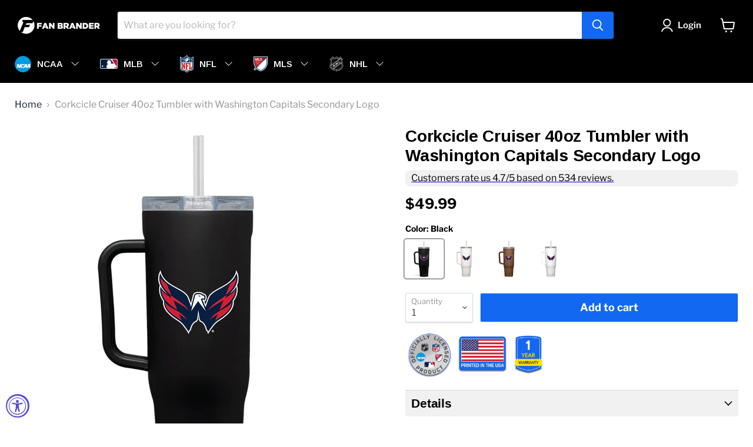

--- FILE ---
content_type: text/html; charset=utf-8
request_url: https://fanbrander.com/collections/all/products/corkcicle-cruiser-washington-capitals-secondary-logo?view=recently-viewed
body_size: 1354
content:




























































  





















  





















  





















  











<li
  class="productgrid--item  imagestyle--natural        product-recently-viewed-card  show-actions--mobile"
  data-product-item
  data-product-quickshop-url="/collections/all/products/corkcicle-cruiser-washington-capitals-secondary-logo"
  data-quickshop-hash="ed47a5ae452abb4ea0de4fa53846e82b135b26013109fe475c321a7d75763687"
  
    data-recently-viewed-card
  
>
  <div class="productitem" data-product-item-content>
    <div class="product-recently-viewed-card-time" data-product-handle="corkcicle-cruiser-washington-capitals-secondary-logo">
      <button
        class="product-recently-viewed-card-remove"
        aria-label="close"
        data-remove-recently-viewed
      >
        <svg
  aria-hidden="true"
  focusable="false"
  role="presentation"
  width="10"
  height="10"
  viewBox="0 0 10 10"
  xmlns="http://www.w3.org/2000/svg"
>
  <path d="M6.08785659,5 L9.77469752,1.31315906 L8.68684094,0.225302476 L5,3.91214341 L1.31315906,0.225302476 L0.225302476,1.31315906 L3.91214341,5 L0.225302476,8.68684094 L1.31315906,9.77469752 L5,6.08785659 L8.68684094,9.77469752 L9.77469752,8.68684094 L6.08785659,5 Z"></path>
</svg>
      </button>
    </div>
    <a
      class="productitem--image-link"
      href="/collections/all/products/corkcicle-cruiser-washington-capitals-secondary-logo"
      tabindex="-1"
      data-product-page-link
    >
      <figure class="productitem--image" data-product-item-image>
        
          
            
            

  
    <noscript data-rimg-noscript>
      <img
        
          src="//fanbrander.com/cdn/shop/files/TUM-40O-BK-CRU-B_34b4c41a-2ba7-4e6a-a5ab-32bf2a551e80_384x822.jpg?v=1712600551"
        

        alt=""
        data-rimg="noscript"
        srcset="//fanbrander.com/cdn/shop/files/TUM-40O-BK-CRU-B_34b4c41a-2ba7-4e6a-a5ab-32bf2a551e80_384x822.jpg?v=1712600551 1x"
        class="productitem--image-alternate"
        
        
      >
    </noscript>
  

  <img
    
      src="//fanbrander.com/cdn/shop/files/TUM-40O-BK-CRU-B_34b4c41a-2ba7-4e6a-a5ab-32bf2a551e80_384x822.jpg?v=1712600551"
    
    alt=""

    
      data-rimg="lazy"
      data-rimg-scale="1"
      data-rimg-template="//fanbrander.com/cdn/shop/files/TUM-40O-BK-CRU-B_34b4c41a-2ba7-4e6a-a5ab-32bf2a551e80_{size}.jpg?v=1712600551"
      data-rimg-max="384x822"
      data-rimg-crop="false"
      
      srcset="data:image/svg+xml;utf8,<svg%20xmlns='http://www.w3.org/2000/svg'%20width='384'%20height='822'></svg>"
    

    class="productitem--image-alternate"
    
    
  >



  <div data-rimg-canvas></div>


          
          

  
    <noscript data-rimg-noscript>
      <img
        
          src="//fanbrander.com/cdn/shop/files/TUM-40O-BK-CRU-WAC-D201_512x512.jpg?v=1712600551"
        

        alt=""
        data-rimg="noscript"
        srcset="//fanbrander.com/cdn/shop/files/TUM-40O-BK-CRU-WAC-D201_512x512.jpg?v=1712600551 1x, //fanbrander.com/cdn/shop/files/TUM-40O-BK-CRU-WAC-D201_1024x1024.jpg?v=1712600551 2x, //fanbrander.com/cdn/shop/files/TUM-40O-BK-CRU-WAC-D201_1536x1536.jpg?v=1712600551 3x, //fanbrander.com/cdn/shop/files/TUM-40O-BK-CRU-WAC-D201_2048x2048.jpg?v=1712600551 4x"
        class="productitem--image-primary"
        
        
      >
    </noscript>
  

  <img
    
      src="//fanbrander.com/cdn/shop/files/TUM-40O-BK-CRU-WAC-D201_512x512.jpg?v=1712600551"
    
    alt=""

    
      data-rimg="lazy"
      data-rimg-scale="1"
      data-rimg-template="//fanbrander.com/cdn/shop/files/TUM-40O-BK-CRU-WAC-D201_{size}.jpg?v=1712600551"
      data-rimg-max="2500x2500"
      data-rimg-crop="false"
      
      srcset="data:image/svg+xml;utf8,<svg%20xmlns='http://www.w3.org/2000/svg'%20width='512'%20height='512'></svg>"
    

    class="productitem--image-primary"
    
    
  >



  <div data-rimg-canvas></div>


        

        


























































  
  
  
  
  
  
  
  

  
  





















  
  
  
  
  
  
  
  

  
  





















  
  
  
  
  
  
  
  

  
  





















  
  
  
  
  
  
  
  

  
  







  
  
  

  <span class="productitem__badge productitem__badge--sale"
    data-badge-sales
    style="display: none;"
  >
    <span data-badge-sales-range>
      
        
          Save <span class="money" data-price-money-saved>$0.00</span>
        
      
    </span>
    <span data-badge-sales-single style="display: none;">
      
        Save <span class="money" data-price-money-saved>$-49.99</span>
      
    </span>
  </span>
      </figure>
    </a><div class="productitem--info">
      

      

      <h2 class="productitem--title">
        <a href="/collections/all/products/corkcicle-cruiser-washington-capitals-secondary-logo" data-product-page-link>
          Corkcicle Cruiser 40oz Tumbler with Washington Capitals Secondary Logo
        </a>
      </h2>

      

      

  















<div style='' class='jdgm-widget jdgm-preview-badge' data-id='7692643631279'
data-template='product.recently-viewed'
data-auto-install='false'>
  <div style='display:none' class='jdgm-prev-badge' data-average-rating='0.00' data-number-of-reviews='0' data-number-of-questions='0'> <span class='jdgm-prev-badge__stars' data-score='0.00' tabindex='0' aria-label='0.00 stars' role='button'> <span class='jdgm-star jdgm--off'></span><span class='jdgm-star jdgm--off'></span><span class='jdgm-star jdgm--off'></span><span class='jdgm-star jdgm--off'></span><span class='jdgm-star jdgm--off'></span> </span> <span class='jdgm-prev-badge__text'> No reviews </span> </div>
</div>





        




















































  
  
  
  
  
  
  
  





















  
  
  
  
  
  
  
  





















  
  
  
  
  
  
  
  





















  
  
  
  
  
  
  
  


















<div class="price productitem__price ">
  
    <div
      class="price__compare-at "
      data-price-compare-container
    >

      
        <span class="money price__original" data-price-original></span>
      
    </div>


    
      
      <div class="price__compare-at--hidden" data-compare-price-range-hidden>
        
          <span class="visually-hidden">Original price</span>
          <span class="money price__compare-at--min" data-price-compare-min>
            $49.99
          </span>
          -
          <span class="visually-hidden">Original price</span>
          <span class="money price__compare-at--max" data-price-compare-max>
            $49.99
          </span>
        
      </div>
      <div class="price__compare-at--hidden" data-compare-price-hidden>
        <span class="visually-hidden">Original price</span>
        <span class="money price__compare-at--single" data-price-compare>
          
        </span>
      </div>
    
  

  <div class="price__current  " data-price-container>

    

    
      
      
      <span class="money" data-price>
        $49.99
      </span>
    
    
  </div>

  
    
    <div class="price__current--hidden" data-current-price-range-hidden>
      
        <span class="money price__current--min" data-price-min>$49.99</span>
        -
        <span class="money price__current--max" data-price-max>$49.99</span>
      
    </div>
    <div class="price__current--hidden" data-current-price-hidden>
      <span class="visually-hidden">Current price</span>
      <span class="money" data-price>
        $49.99
      </span>
    </div>
  

  

  
</div>


      

      

      
        <div class="productitem--description">
          <p>Keep your beverage cold and show your Capitals pride with this 40oz Corkcicle Cruiser series Tumbler. This Corkcicle Tumbler comes with Straw,Lid, ...</p>

          
            <a
              href="/collections/all/products/corkcicle-cruiser-washington-capitals-secondary-logo"
              class="productitem--link"
              data-product-page-link
            >
              View full details
            </a>
          
        </div>
      
    </div>

    
  </div>

  
    <script type="application/json" data-quick-buy-settings>
      {
        "cart_redirection": true,
        "money_format": "${{amount}}"
      }
    </script>
  
</li>



--- FILE ---
content_type: text/javascript; charset=utf-8
request_url: https://fanbrander.com/products/corkcicle-cruiser-washington-capitals-secondary-logo.js
body_size: 1771
content:
{"id":7692643631279,"title":"Corkcicle Cruiser 40oz Tumbler with Washington Capitals Secondary Logo","handle":"corkcicle-cruiser-washington-capitals-secondary-logo","description":"\u003cspan\u003eKeep your beverage cold and show your Capitals pride with this 40oz Corkcicle Cruiser series Tumbler. This Corkcicle Tumbler comes with Straw,Lid, and Handle, Reusable Water Bottle, Triple Insulated Stainless Steel Travel Mug, BPA Free, Keeps Beverages Cold for 12 Hours and Hot for 5 Hours. \u003cbr\u003e\u003cbr\u003e Triple-insulated stainless steel keeps drinks cold for hours .\u003cbr\u003e By the pool, at the office, in your car, wherever.\u003cbr\u003e Our patented, easy-grip sides ensure Corkcicle Cold Cup stays securely in your hand.\u003cbr\u003e All of our products are free from BPA.\u003c\/span\u003e","published_at":"2024-05-03T15:28:31-06:00","created_at":"2023-12-22T11:23:29-07:00","vendor":"Fan Brander","type":"Tumbler","tags":["40-100","corkcicle","drinkware","Tumbler","Washington Capitals"],"price":4999,"price_min":4999,"price_max":4999,"available":true,"price_varies":false,"compare_at_price":null,"compare_at_price_min":0,"compare_at_price_max":0,"compare_at_price_varies":false,"variants":[{"id":43038312661167,"title":"Black","option1":"Black","option2":null,"option3":null,"sku":"TUM-40O-BK-CRU-WAC-D201","requires_shipping":true,"taxable":true,"featured_image":{"id":37766259933359,"product_id":7692643631279,"position":1,"created_at":"2024-04-08T12:22:31-06:00","updated_at":"2024-04-08T12:22:31-06:00","alt":null,"width":2500,"height":2500,"src":"https:\/\/cdn.shopify.com\/s\/files\/1\/0048\/2227\/0025\/files\/TUM-40O-BK-CRU-WAC-D201.jpg?v=1712600551","variant_ids":[43038312661167]},"available":true,"name":"Corkcicle Cruiser 40oz Tumbler with Washington Capitals Secondary Logo - Black","public_title":"Black","options":["Black"],"price":4999,"weight":467,"compare_at_price":null,"inventory_management":"shopify","barcode":"704674155928","featured_media":{"alt":null,"id":30284002885807,"position":1,"preview_image":{"aspect_ratio":1.0,"height":2500,"width":2500,"src":"https:\/\/cdn.shopify.com\/s\/files\/1\/0048\/2227\/0025\/files\/TUM-40O-BK-CRU-WAC-D201.jpg?v=1712600551"}},"requires_selling_plan":false,"selling_plan_allocations":[]},{"id":43038312693935,"title":"White","option1":"White","option2":null,"option3":null,"sku":"TUM-40O-WH-CRU-WAC-D201","requires_shipping":true,"taxable":true,"featured_image":{"id":37766260195503,"product_id":7692643631279,"position":6,"created_at":"2024-04-08T12:22:31-06:00","updated_at":"2024-04-08T12:22:31-06:00","alt":null,"width":2500,"height":2500,"src":"https:\/\/cdn.shopify.com\/s\/files\/1\/0048\/2227\/0025\/files\/TUM-40O-WH-CRU-WAC-D201.jpg?v=1712600551","variant_ids":[43038312693935]},"available":true,"name":"Corkcicle Cruiser 40oz Tumbler with Washington Capitals Secondary Logo - White","public_title":"White","options":["White"],"price":4999,"weight":467,"compare_at_price":null,"inventory_management":"shopify","barcode":"704674365426","featured_media":{"alt":null,"id":30284003049647,"position":6,"preview_image":{"aspect_ratio":1.0,"height":2500,"width":2500,"src":"https:\/\/cdn.shopify.com\/s\/files\/1\/0048\/2227\/0025\/files\/TUM-40O-WH-CRU-WAC-D201.jpg?v=1712600551"}},"requires_selling_plan":false,"selling_plan_allocations":[]},{"id":43038312726703,"title":"Walnut","option1":"Walnut","option2":null,"option3":null,"sku":"TUM-40O-WLNT-CRU-WAC-D201","requires_shipping":true,"taxable":true,"featured_image":{"id":37766260392111,"product_id":7692643631279,"position":11,"created_at":"2024-04-08T12:22:31-06:00","updated_at":"2024-04-08T12:22:31-06:00","alt":null,"width":2500,"height":2500,"src":"https:\/\/cdn.shopify.com\/s\/files\/1\/0048\/2227\/0025\/files\/TUM-40O-WLNT-CRU-WAC-D201.jpg?v=1712600551","variant_ids":[43038312726703]},"available":true,"name":"Corkcicle Cruiser 40oz Tumbler with Washington Capitals Secondary Logo - Walnut","public_title":"Walnut","options":["Walnut"],"price":4999,"weight":467,"compare_at_price":null,"inventory_management":"shopify","barcode":"704674109631","featured_media":{"alt":null,"id":30284003213487,"position":11,"preview_image":{"aspect_ratio":1.0,"height":2500,"width":2500,"src":"https:\/\/cdn.shopify.com\/s\/files\/1\/0048\/2227\/0025\/files\/TUM-40O-WLNT-CRU-WAC-D201.jpg?v=1712600551"}},"requires_selling_plan":false,"selling_plan_allocations":[]},{"id":43038312759471,"title":"Glitter White","option1":"Glitter White","option2":null,"option3":null,"sku":"TUM-40O-UNMAG-CRU-WAC-D201","requires_shipping":true,"taxable":true,"featured_image":{"id":37766260555951,"product_id":7692643631279,"position":16,"created_at":"2024-04-08T12:22:31-06:00","updated_at":"2024-04-08T12:22:31-06:00","alt":null,"width":2500,"height":2500,"src":"https:\/\/cdn.shopify.com\/s\/files\/1\/0048\/2227\/0025\/files\/TUM-40O-UNMAG-CRU-WAC-D201.jpg?v=1712600551","variant_ids":[43038312759471]},"available":true,"name":"Corkcicle Cruiser 40oz Tumbler with Washington Capitals Secondary Logo - Glitter White","public_title":"Glitter White","options":["Glitter White"],"price":4999,"weight":467,"compare_at_price":null,"inventory_management":"shopify","barcode":"704674187530","featured_media":{"alt":null,"id":30284003377327,"position":16,"preview_image":{"aspect_ratio":1.0,"height":2500,"width":2500,"src":"https:\/\/cdn.shopify.com\/s\/files\/1\/0048\/2227\/0025\/files\/TUM-40O-UNMAG-CRU-WAC-D201.jpg?v=1712600551"}},"requires_selling_plan":false,"selling_plan_allocations":[]}],"images":["\/\/cdn.shopify.com\/s\/files\/1\/0048\/2227\/0025\/files\/TUM-40O-BK-CRU-WAC-D201.jpg?v=1712600551","\/\/cdn.shopify.com\/s\/files\/1\/0048\/2227\/0025\/files\/TUM-40O-BK-CRU-B_34b4c41a-2ba7-4e6a-a5ab-32bf2a551e80.jpg?v=1712600551","\/\/cdn.shopify.com\/s\/files\/1\/0048\/2227\/0025\/files\/TUM-40O-BK-CRU-C_25a05884-c994-4727-9fc2-e574c6fd1f05.jpg?v=1712600551","\/\/cdn.shopify.com\/s\/files\/1\/0048\/2227\/0025\/files\/TUM-40O-BK-CRU-D_384fc3ea-7056-46ca-a217-3c2a81649d95.jpg?v=1712600551","\/\/cdn.shopify.com\/s\/files\/1\/0048\/2227\/0025\/files\/TUM-40O-BK-CRU-E_9bf5bda0-54e3-4c27-86d4-369e95ad987f.jpg?v=1712600551","\/\/cdn.shopify.com\/s\/files\/1\/0048\/2227\/0025\/files\/TUM-40O-WH-CRU-WAC-D201.jpg?v=1712600551","\/\/cdn.shopify.com\/s\/files\/1\/0048\/2227\/0025\/files\/TUM-40O-WH-CRU-B_969cecde-8bef-415c-869f-79fbc66ebb39.jpg?v=1712600551","\/\/cdn.shopify.com\/s\/files\/1\/0048\/2227\/0025\/files\/TUM-40O-WH-CRU-C_47c35c52-ce8d-4094-974b-7eb3374b2813.jpg?v=1712600551","\/\/cdn.shopify.com\/s\/files\/1\/0048\/2227\/0025\/files\/TUM-40O-WH-CRU-D_956ee65b-b88d-4763-867d-b20569fc729f.jpg?v=1712600551","\/\/cdn.shopify.com\/s\/files\/1\/0048\/2227\/0025\/files\/TUM-40O-WH-CRU-E_ef17e4e4-c636-4def-8b22-93b7bf487e48.jpg?v=1712600551","\/\/cdn.shopify.com\/s\/files\/1\/0048\/2227\/0025\/files\/TUM-40O-WLNT-CRU-WAC-D201.jpg?v=1712600551","\/\/cdn.shopify.com\/s\/files\/1\/0048\/2227\/0025\/files\/TUM-40O-WLNT-CRU-B_d8845d37-3d4e-4e75-b451-e1df92ce5150.jpg?v=1712600551","\/\/cdn.shopify.com\/s\/files\/1\/0048\/2227\/0025\/files\/TUM-40O-WLNT-CRU-C_93acde44-8a69-4688-81cb-41e2ef9c06fd.jpg?v=1712600551","\/\/cdn.shopify.com\/s\/files\/1\/0048\/2227\/0025\/files\/TUM-40O-WLNT-CRU-D_82f31122-241b-4b80-bdbe-99a4a3f9be45.jpg?v=1712600551","\/\/cdn.shopify.com\/s\/files\/1\/0048\/2227\/0025\/files\/TUM-40O-WLNT-CRU-E_f892f3aa-dd97-4769-bb6b-d26806114af7.jpg?v=1712600551","\/\/cdn.shopify.com\/s\/files\/1\/0048\/2227\/0025\/files\/TUM-40O-UNMAG-CRU-WAC-D201.jpg?v=1712600551","\/\/cdn.shopify.com\/s\/files\/1\/0048\/2227\/0025\/files\/TUM-40O-UNMAG-CRU-B_9a494bc2-247b-415f-aff9-223f17ec04b4.jpg?v=1712600551","\/\/cdn.shopify.com\/s\/files\/1\/0048\/2227\/0025\/files\/TUM-40O-UNMAG-CRU-C_7bc626d7-c0e4-466a-aeec-25a3e6f45666.jpg?v=1712600551","\/\/cdn.shopify.com\/s\/files\/1\/0048\/2227\/0025\/files\/TUM-40O-UNMAG-CRU-D_82b8b62d-2fd2-49d7-a758-5d76a079b3dc.jpg?v=1712600551"],"featured_image":"\/\/cdn.shopify.com\/s\/files\/1\/0048\/2227\/0025\/files\/TUM-40O-BK-CRU-WAC-D201.jpg?v=1712600551","options":[{"name":"Color","position":1,"values":["Black","White","Walnut","Glitter White"]}],"url":"\/products\/corkcicle-cruiser-washington-capitals-secondary-logo","media":[{"alt":null,"id":30284002885807,"position":1,"preview_image":{"aspect_ratio":1.0,"height":2500,"width":2500,"src":"https:\/\/cdn.shopify.com\/s\/files\/1\/0048\/2227\/0025\/files\/TUM-40O-BK-CRU-WAC-D201.jpg?v=1712600551"},"aspect_ratio":1.0,"height":2500,"media_type":"image","src":"https:\/\/cdn.shopify.com\/s\/files\/1\/0048\/2227\/0025\/files\/TUM-40O-BK-CRU-WAC-D201.jpg?v=1712600551","width":2500},{"alt":null,"id":30284002918575,"position":2,"preview_image":{"aspect_ratio":0.467,"height":822,"width":384,"src":"https:\/\/cdn.shopify.com\/s\/files\/1\/0048\/2227\/0025\/files\/TUM-40O-BK-CRU-B_34b4c41a-2ba7-4e6a-a5ab-32bf2a551e80.jpg?v=1712600551"},"aspect_ratio":0.467,"height":822,"media_type":"image","src":"https:\/\/cdn.shopify.com\/s\/files\/1\/0048\/2227\/0025\/files\/TUM-40O-BK-CRU-B_34b4c41a-2ba7-4e6a-a5ab-32bf2a551e80.jpg?v=1712600551","width":384},{"alt":null,"id":30284002951343,"position":3,"preview_image":{"aspect_ratio":0.952,"height":887,"width":844,"src":"https:\/\/cdn.shopify.com\/s\/files\/1\/0048\/2227\/0025\/files\/TUM-40O-BK-CRU-C_25a05884-c994-4727-9fc2-e574c6fd1f05.jpg?v=1712600551"},"aspect_ratio":0.952,"height":887,"media_type":"image","src":"https:\/\/cdn.shopify.com\/s\/files\/1\/0048\/2227\/0025\/files\/TUM-40O-BK-CRU-C_25a05884-c994-4727-9fc2-e574c6fd1f05.jpg?v=1712600551","width":844},{"alt":null,"id":30284002984111,"position":4,"preview_image":{"aspect_ratio":0.834,"height":958,"width":799,"src":"https:\/\/cdn.shopify.com\/s\/files\/1\/0048\/2227\/0025\/files\/TUM-40O-BK-CRU-D_384fc3ea-7056-46ca-a217-3c2a81649d95.jpg?v=1712600551"},"aspect_ratio":0.834,"height":958,"media_type":"image","src":"https:\/\/cdn.shopify.com\/s\/files\/1\/0048\/2227\/0025\/files\/TUM-40O-BK-CRU-D_384fc3ea-7056-46ca-a217-3c2a81649d95.jpg?v=1712600551","width":799},{"alt":null,"id":30284003016879,"position":5,"preview_image":{"aspect_ratio":0.911,"height":931,"width":848,"src":"https:\/\/cdn.shopify.com\/s\/files\/1\/0048\/2227\/0025\/files\/TUM-40O-BK-CRU-E_9bf5bda0-54e3-4c27-86d4-369e95ad987f.jpg?v=1712600551"},"aspect_ratio":0.911,"height":931,"media_type":"image","src":"https:\/\/cdn.shopify.com\/s\/files\/1\/0048\/2227\/0025\/files\/TUM-40O-BK-CRU-E_9bf5bda0-54e3-4c27-86d4-369e95ad987f.jpg?v=1712600551","width":848},{"alt":null,"id":30284003049647,"position":6,"preview_image":{"aspect_ratio":1.0,"height":2500,"width":2500,"src":"https:\/\/cdn.shopify.com\/s\/files\/1\/0048\/2227\/0025\/files\/TUM-40O-WH-CRU-WAC-D201.jpg?v=1712600551"},"aspect_ratio":1.0,"height":2500,"media_type":"image","src":"https:\/\/cdn.shopify.com\/s\/files\/1\/0048\/2227\/0025\/files\/TUM-40O-WH-CRU-WAC-D201.jpg?v=1712600551","width":2500},{"alt":null,"id":30284003082415,"position":7,"preview_image":{"aspect_ratio":0.457,"height":825,"width":377,"src":"https:\/\/cdn.shopify.com\/s\/files\/1\/0048\/2227\/0025\/files\/TUM-40O-WH-CRU-B_969cecde-8bef-415c-869f-79fbc66ebb39.jpg?v=1712600551"},"aspect_ratio":0.457,"height":825,"media_type":"image","src":"https:\/\/cdn.shopify.com\/s\/files\/1\/0048\/2227\/0025\/files\/TUM-40O-WH-CRU-B_969cecde-8bef-415c-869f-79fbc66ebb39.jpg?v=1712600551","width":377},{"alt":null,"id":30284003115183,"position":8,"preview_image":{"aspect_ratio":0.956,"height":887,"width":848,"src":"https:\/\/cdn.shopify.com\/s\/files\/1\/0048\/2227\/0025\/files\/TUM-40O-WH-CRU-C_47c35c52-ce8d-4094-974b-7eb3374b2813.jpg?v=1712600551"},"aspect_ratio":0.956,"height":887,"media_type":"image","src":"https:\/\/cdn.shopify.com\/s\/files\/1\/0048\/2227\/0025\/files\/TUM-40O-WH-CRU-C_47c35c52-ce8d-4094-974b-7eb3374b2813.jpg?v=1712600551","width":848},{"alt":null,"id":30284003147951,"position":9,"preview_image":{"aspect_ratio":0.835,"height":957,"width":799,"src":"https:\/\/cdn.shopify.com\/s\/files\/1\/0048\/2227\/0025\/files\/TUM-40O-WH-CRU-D_956ee65b-b88d-4763-867d-b20569fc729f.jpg?v=1712600551"},"aspect_ratio":0.835,"height":957,"media_type":"image","src":"https:\/\/cdn.shopify.com\/s\/files\/1\/0048\/2227\/0025\/files\/TUM-40O-WH-CRU-D_956ee65b-b88d-4763-867d-b20569fc729f.jpg?v=1712600551","width":799},{"alt":null,"id":30284003180719,"position":10,"preview_image":{"aspect_ratio":0.911,"height":931,"width":848,"src":"https:\/\/cdn.shopify.com\/s\/files\/1\/0048\/2227\/0025\/files\/TUM-40O-WH-CRU-E_ef17e4e4-c636-4def-8b22-93b7bf487e48.jpg?v=1712600551"},"aspect_ratio":0.911,"height":931,"media_type":"image","src":"https:\/\/cdn.shopify.com\/s\/files\/1\/0048\/2227\/0025\/files\/TUM-40O-WH-CRU-E_ef17e4e4-c636-4def-8b22-93b7bf487e48.jpg?v=1712600551","width":848},{"alt":null,"id":30284003213487,"position":11,"preview_image":{"aspect_ratio":1.0,"height":2500,"width":2500,"src":"https:\/\/cdn.shopify.com\/s\/files\/1\/0048\/2227\/0025\/files\/TUM-40O-WLNT-CRU-WAC-D201.jpg?v=1712600551"},"aspect_ratio":1.0,"height":2500,"media_type":"image","src":"https:\/\/cdn.shopify.com\/s\/files\/1\/0048\/2227\/0025\/files\/TUM-40O-WLNT-CRU-WAC-D201.jpg?v=1712600551","width":2500},{"alt":null,"id":30284003246255,"position":12,"preview_image":{"aspect_ratio":0.467,"height":822,"width":384,"src":"https:\/\/cdn.shopify.com\/s\/files\/1\/0048\/2227\/0025\/files\/TUM-40O-WLNT-CRU-B_d8845d37-3d4e-4e75-b451-e1df92ce5150.jpg?v=1712600551"},"aspect_ratio":0.467,"height":822,"media_type":"image","src":"https:\/\/cdn.shopify.com\/s\/files\/1\/0048\/2227\/0025\/files\/TUM-40O-WLNT-CRU-B_d8845d37-3d4e-4e75-b451-e1df92ce5150.jpg?v=1712600551","width":384},{"alt":null,"id":30284003279023,"position":13,"preview_image":{"aspect_ratio":0.952,"height":887,"width":844,"src":"https:\/\/cdn.shopify.com\/s\/files\/1\/0048\/2227\/0025\/files\/TUM-40O-WLNT-CRU-C_93acde44-8a69-4688-81cb-41e2ef9c06fd.jpg?v=1712600551"},"aspect_ratio":0.952,"height":887,"media_type":"image","src":"https:\/\/cdn.shopify.com\/s\/files\/1\/0048\/2227\/0025\/files\/TUM-40O-WLNT-CRU-C_93acde44-8a69-4688-81cb-41e2ef9c06fd.jpg?v=1712600551","width":844},{"alt":null,"id":30284003311791,"position":14,"preview_image":{"aspect_ratio":0.834,"height":958,"width":799,"src":"https:\/\/cdn.shopify.com\/s\/files\/1\/0048\/2227\/0025\/files\/TUM-40O-WLNT-CRU-D_82f31122-241b-4b80-bdbe-99a4a3f9be45.jpg?v=1712600551"},"aspect_ratio":0.834,"height":958,"media_type":"image","src":"https:\/\/cdn.shopify.com\/s\/files\/1\/0048\/2227\/0025\/files\/TUM-40O-WLNT-CRU-D_82f31122-241b-4b80-bdbe-99a4a3f9be45.jpg?v=1712600551","width":799},{"alt":null,"id":30284003344559,"position":15,"preview_image":{"aspect_ratio":0.911,"height":931,"width":848,"src":"https:\/\/cdn.shopify.com\/s\/files\/1\/0048\/2227\/0025\/files\/TUM-40O-WLNT-CRU-E_f892f3aa-dd97-4769-bb6b-d26806114af7.jpg?v=1712600551"},"aspect_ratio":0.911,"height":931,"media_type":"image","src":"https:\/\/cdn.shopify.com\/s\/files\/1\/0048\/2227\/0025\/files\/TUM-40O-WLNT-CRU-E_f892f3aa-dd97-4769-bb6b-d26806114af7.jpg?v=1712600551","width":848},{"alt":null,"id":30284003377327,"position":16,"preview_image":{"aspect_ratio":1.0,"height":2500,"width":2500,"src":"https:\/\/cdn.shopify.com\/s\/files\/1\/0048\/2227\/0025\/files\/TUM-40O-UNMAG-CRU-WAC-D201.jpg?v=1712600551"},"aspect_ratio":1.0,"height":2500,"media_type":"image","src":"https:\/\/cdn.shopify.com\/s\/files\/1\/0048\/2227\/0025\/files\/TUM-40O-UNMAG-CRU-WAC-D201.jpg?v=1712600551","width":2500},{"alt":null,"id":30284003410095,"position":17,"preview_image":{"aspect_ratio":1.0,"height":2500,"width":2500,"src":"https:\/\/cdn.shopify.com\/s\/files\/1\/0048\/2227\/0025\/files\/TUM-40O-UNMAG-CRU-B_9a494bc2-247b-415f-aff9-223f17ec04b4.jpg?v=1712600551"},"aspect_ratio":1.0,"height":2500,"media_type":"image","src":"https:\/\/cdn.shopify.com\/s\/files\/1\/0048\/2227\/0025\/files\/TUM-40O-UNMAG-CRU-B_9a494bc2-247b-415f-aff9-223f17ec04b4.jpg?v=1712600551","width":2500},{"alt":null,"id":30284003442863,"position":18,"preview_image":{"aspect_ratio":1.0,"height":2500,"width":2500,"src":"https:\/\/cdn.shopify.com\/s\/files\/1\/0048\/2227\/0025\/files\/TUM-40O-UNMAG-CRU-C_7bc626d7-c0e4-466a-aeec-25a3e6f45666.jpg?v=1712600551"},"aspect_ratio":1.0,"height":2500,"media_type":"image","src":"https:\/\/cdn.shopify.com\/s\/files\/1\/0048\/2227\/0025\/files\/TUM-40O-UNMAG-CRU-C_7bc626d7-c0e4-466a-aeec-25a3e6f45666.jpg?v=1712600551","width":2500},{"alt":null,"id":30284003475631,"position":19,"preview_image":{"aspect_ratio":1.0,"height":2500,"width":2500,"src":"https:\/\/cdn.shopify.com\/s\/files\/1\/0048\/2227\/0025\/files\/TUM-40O-UNMAG-CRU-D_82b8b62d-2fd2-49d7-a758-5d76a079b3dc.jpg?v=1712600551"},"aspect_ratio":1.0,"height":2500,"media_type":"image","src":"https:\/\/cdn.shopify.com\/s\/files\/1\/0048\/2227\/0025\/files\/TUM-40O-UNMAG-CRU-D_82b8b62d-2fd2-49d7-a758-5d76a079b3dc.jpg?v=1712600551","width":2500}],"requires_selling_plan":false,"selling_plan_groups":[]}

--- FILE ---
content_type: text/javascript; charset=utf-8
request_url: https://fanbrander.com/products/corkcicle-cruiser-washington-capitals-secondary-logo.js
body_size: 1805
content:
{"id":7692643631279,"title":"Corkcicle Cruiser 40oz Tumbler with Washington Capitals Secondary Logo","handle":"corkcicle-cruiser-washington-capitals-secondary-logo","description":"\u003cspan\u003eKeep your beverage cold and show your Capitals pride with this 40oz Corkcicle Cruiser series Tumbler. This Corkcicle Tumbler comes with Straw,Lid, and Handle, Reusable Water Bottle, Triple Insulated Stainless Steel Travel Mug, BPA Free, Keeps Beverages Cold for 12 Hours and Hot for 5 Hours. \u003cbr\u003e\u003cbr\u003e Triple-insulated stainless steel keeps drinks cold for hours .\u003cbr\u003e By the pool, at the office, in your car, wherever.\u003cbr\u003e Our patented, easy-grip sides ensure Corkcicle Cold Cup stays securely in your hand.\u003cbr\u003e All of our products are free from BPA.\u003c\/span\u003e","published_at":"2024-05-03T15:28:31-06:00","created_at":"2023-12-22T11:23:29-07:00","vendor":"Fan Brander","type":"Tumbler","tags":["40-100","corkcicle","drinkware","Tumbler","Washington Capitals"],"price":4999,"price_min":4999,"price_max":4999,"available":true,"price_varies":false,"compare_at_price":null,"compare_at_price_min":0,"compare_at_price_max":0,"compare_at_price_varies":false,"variants":[{"id":43038312661167,"title":"Black","option1":"Black","option2":null,"option3":null,"sku":"TUM-40O-BK-CRU-WAC-D201","requires_shipping":true,"taxable":true,"featured_image":{"id":37766259933359,"product_id":7692643631279,"position":1,"created_at":"2024-04-08T12:22:31-06:00","updated_at":"2024-04-08T12:22:31-06:00","alt":null,"width":2500,"height":2500,"src":"https:\/\/cdn.shopify.com\/s\/files\/1\/0048\/2227\/0025\/files\/TUM-40O-BK-CRU-WAC-D201.jpg?v=1712600551","variant_ids":[43038312661167]},"available":true,"name":"Corkcicle Cruiser 40oz Tumbler with Washington Capitals Secondary Logo - Black","public_title":"Black","options":["Black"],"price":4999,"weight":467,"compare_at_price":null,"inventory_management":"shopify","barcode":"704674155928","featured_media":{"alt":null,"id":30284002885807,"position":1,"preview_image":{"aspect_ratio":1.0,"height":2500,"width":2500,"src":"https:\/\/cdn.shopify.com\/s\/files\/1\/0048\/2227\/0025\/files\/TUM-40O-BK-CRU-WAC-D201.jpg?v=1712600551"}},"requires_selling_plan":false,"selling_plan_allocations":[]},{"id":43038312693935,"title":"White","option1":"White","option2":null,"option3":null,"sku":"TUM-40O-WH-CRU-WAC-D201","requires_shipping":true,"taxable":true,"featured_image":{"id":37766260195503,"product_id":7692643631279,"position":6,"created_at":"2024-04-08T12:22:31-06:00","updated_at":"2024-04-08T12:22:31-06:00","alt":null,"width":2500,"height":2500,"src":"https:\/\/cdn.shopify.com\/s\/files\/1\/0048\/2227\/0025\/files\/TUM-40O-WH-CRU-WAC-D201.jpg?v=1712600551","variant_ids":[43038312693935]},"available":true,"name":"Corkcicle Cruiser 40oz Tumbler with Washington Capitals Secondary Logo - White","public_title":"White","options":["White"],"price":4999,"weight":467,"compare_at_price":null,"inventory_management":"shopify","barcode":"704674365426","featured_media":{"alt":null,"id":30284003049647,"position":6,"preview_image":{"aspect_ratio":1.0,"height":2500,"width":2500,"src":"https:\/\/cdn.shopify.com\/s\/files\/1\/0048\/2227\/0025\/files\/TUM-40O-WH-CRU-WAC-D201.jpg?v=1712600551"}},"requires_selling_plan":false,"selling_plan_allocations":[]},{"id":43038312726703,"title":"Walnut","option1":"Walnut","option2":null,"option3":null,"sku":"TUM-40O-WLNT-CRU-WAC-D201","requires_shipping":true,"taxable":true,"featured_image":{"id":37766260392111,"product_id":7692643631279,"position":11,"created_at":"2024-04-08T12:22:31-06:00","updated_at":"2024-04-08T12:22:31-06:00","alt":null,"width":2500,"height":2500,"src":"https:\/\/cdn.shopify.com\/s\/files\/1\/0048\/2227\/0025\/files\/TUM-40O-WLNT-CRU-WAC-D201.jpg?v=1712600551","variant_ids":[43038312726703]},"available":true,"name":"Corkcicle Cruiser 40oz Tumbler with Washington Capitals Secondary Logo - Walnut","public_title":"Walnut","options":["Walnut"],"price":4999,"weight":467,"compare_at_price":null,"inventory_management":"shopify","barcode":"704674109631","featured_media":{"alt":null,"id":30284003213487,"position":11,"preview_image":{"aspect_ratio":1.0,"height":2500,"width":2500,"src":"https:\/\/cdn.shopify.com\/s\/files\/1\/0048\/2227\/0025\/files\/TUM-40O-WLNT-CRU-WAC-D201.jpg?v=1712600551"}},"requires_selling_plan":false,"selling_plan_allocations":[]},{"id":43038312759471,"title":"Glitter White","option1":"Glitter White","option2":null,"option3":null,"sku":"TUM-40O-UNMAG-CRU-WAC-D201","requires_shipping":true,"taxable":true,"featured_image":{"id":37766260555951,"product_id":7692643631279,"position":16,"created_at":"2024-04-08T12:22:31-06:00","updated_at":"2024-04-08T12:22:31-06:00","alt":null,"width":2500,"height":2500,"src":"https:\/\/cdn.shopify.com\/s\/files\/1\/0048\/2227\/0025\/files\/TUM-40O-UNMAG-CRU-WAC-D201.jpg?v=1712600551","variant_ids":[43038312759471]},"available":true,"name":"Corkcicle Cruiser 40oz Tumbler with Washington Capitals Secondary Logo - Glitter White","public_title":"Glitter White","options":["Glitter White"],"price":4999,"weight":467,"compare_at_price":null,"inventory_management":"shopify","barcode":"704674187530","featured_media":{"alt":null,"id":30284003377327,"position":16,"preview_image":{"aspect_ratio":1.0,"height":2500,"width":2500,"src":"https:\/\/cdn.shopify.com\/s\/files\/1\/0048\/2227\/0025\/files\/TUM-40O-UNMAG-CRU-WAC-D201.jpg?v=1712600551"}},"requires_selling_plan":false,"selling_plan_allocations":[]}],"images":["\/\/cdn.shopify.com\/s\/files\/1\/0048\/2227\/0025\/files\/TUM-40O-BK-CRU-WAC-D201.jpg?v=1712600551","\/\/cdn.shopify.com\/s\/files\/1\/0048\/2227\/0025\/files\/TUM-40O-BK-CRU-B_34b4c41a-2ba7-4e6a-a5ab-32bf2a551e80.jpg?v=1712600551","\/\/cdn.shopify.com\/s\/files\/1\/0048\/2227\/0025\/files\/TUM-40O-BK-CRU-C_25a05884-c994-4727-9fc2-e574c6fd1f05.jpg?v=1712600551","\/\/cdn.shopify.com\/s\/files\/1\/0048\/2227\/0025\/files\/TUM-40O-BK-CRU-D_384fc3ea-7056-46ca-a217-3c2a81649d95.jpg?v=1712600551","\/\/cdn.shopify.com\/s\/files\/1\/0048\/2227\/0025\/files\/TUM-40O-BK-CRU-E_9bf5bda0-54e3-4c27-86d4-369e95ad987f.jpg?v=1712600551","\/\/cdn.shopify.com\/s\/files\/1\/0048\/2227\/0025\/files\/TUM-40O-WH-CRU-WAC-D201.jpg?v=1712600551","\/\/cdn.shopify.com\/s\/files\/1\/0048\/2227\/0025\/files\/TUM-40O-WH-CRU-B_969cecde-8bef-415c-869f-79fbc66ebb39.jpg?v=1712600551","\/\/cdn.shopify.com\/s\/files\/1\/0048\/2227\/0025\/files\/TUM-40O-WH-CRU-C_47c35c52-ce8d-4094-974b-7eb3374b2813.jpg?v=1712600551","\/\/cdn.shopify.com\/s\/files\/1\/0048\/2227\/0025\/files\/TUM-40O-WH-CRU-D_956ee65b-b88d-4763-867d-b20569fc729f.jpg?v=1712600551","\/\/cdn.shopify.com\/s\/files\/1\/0048\/2227\/0025\/files\/TUM-40O-WH-CRU-E_ef17e4e4-c636-4def-8b22-93b7bf487e48.jpg?v=1712600551","\/\/cdn.shopify.com\/s\/files\/1\/0048\/2227\/0025\/files\/TUM-40O-WLNT-CRU-WAC-D201.jpg?v=1712600551","\/\/cdn.shopify.com\/s\/files\/1\/0048\/2227\/0025\/files\/TUM-40O-WLNT-CRU-B_d8845d37-3d4e-4e75-b451-e1df92ce5150.jpg?v=1712600551","\/\/cdn.shopify.com\/s\/files\/1\/0048\/2227\/0025\/files\/TUM-40O-WLNT-CRU-C_93acde44-8a69-4688-81cb-41e2ef9c06fd.jpg?v=1712600551","\/\/cdn.shopify.com\/s\/files\/1\/0048\/2227\/0025\/files\/TUM-40O-WLNT-CRU-D_82f31122-241b-4b80-bdbe-99a4a3f9be45.jpg?v=1712600551","\/\/cdn.shopify.com\/s\/files\/1\/0048\/2227\/0025\/files\/TUM-40O-WLNT-CRU-E_f892f3aa-dd97-4769-bb6b-d26806114af7.jpg?v=1712600551","\/\/cdn.shopify.com\/s\/files\/1\/0048\/2227\/0025\/files\/TUM-40O-UNMAG-CRU-WAC-D201.jpg?v=1712600551","\/\/cdn.shopify.com\/s\/files\/1\/0048\/2227\/0025\/files\/TUM-40O-UNMAG-CRU-B_9a494bc2-247b-415f-aff9-223f17ec04b4.jpg?v=1712600551","\/\/cdn.shopify.com\/s\/files\/1\/0048\/2227\/0025\/files\/TUM-40O-UNMAG-CRU-C_7bc626d7-c0e4-466a-aeec-25a3e6f45666.jpg?v=1712600551","\/\/cdn.shopify.com\/s\/files\/1\/0048\/2227\/0025\/files\/TUM-40O-UNMAG-CRU-D_82b8b62d-2fd2-49d7-a758-5d76a079b3dc.jpg?v=1712600551"],"featured_image":"\/\/cdn.shopify.com\/s\/files\/1\/0048\/2227\/0025\/files\/TUM-40O-BK-CRU-WAC-D201.jpg?v=1712600551","options":[{"name":"Color","position":1,"values":["Black","White","Walnut","Glitter White"]}],"url":"\/products\/corkcicle-cruiser-washington-capitals-secondary-logo","media":[{"alt":null,"id":30284002885807,"position":1,"preview_image":{"aspect_ratio":1.0,"height":2500,"width":2500,"src":"https:\/\/cdn.shopify.com\/s\/files\/1\/0048\/2227\/0025\/files\/TUM-40O-BK-CRU-WAC-D201.jpg?v=1712600551"},"aspect_ratio":1.0,"height":2500,"media_type":"image","src":"https:\/\/cdn.shopify.com\/s\/files\/1\/0048\/2227\/0025\/files\/TUM-40O-BK-CRU-WAC-D201.jpg?v=1712600551","width":2500},{"alt":null,"id":30284002918575,"position":2,"preview_image":{"aspect_ratio":0.467,"height":822,"width":384,"src":"https:\/\/cdn.shopify.com\/s\/files\/1\/0048\/2227\/0025\/files\/TUM-40O-BK-CRU-B_34b4c41a-2ba7-4e6a-a5ab-32bf2a551e80.jpg?v=1712600551"},"aspect_ratio":0.467,"height":822,"media_type":"image","src":"https:\/\/cdn.shopify.com\/s\/files\/1\/0048\/2227\/0025\/files\/TUM-40O-BK-CRU-B_34b4c41a-2ba7-4e6a-a5ab-32bf2a551e80.jpg?v=1712600551","width":384},{"alt":null,"id":30284002951343,"position":3,"preview_image":{"aspect_ratio":0.952,"height":887,"width":844,"src":"https:\/\/cdn.shopify.com\/s\/files\/1\/0048\/2227\/0025\/files\/TUM-40O-BK-CRU-C_25a05884-c994-4727-9fc2-e574c6fd1f05.jpg?v=1712600551"},"aspect_ratio":0.952,"height":887,"media_type":"image","src":"https:\/\/cdn.shopify.com\/s\/files\/1\/0048\/2227\/0025\/files\/TUM-40O-BK-CRU-C_25a05884-c994-4727-9fc2-e574c6fd1f05.jpg?v=1712600551","width":844},{"alt":null,"id":30284002984111,"position":4,"preview_image":{"aspect_ratio":0.834,"height":958,"width":799,"src":"https:\/\/cdn.shopify.com\/s\/files\/1\/0048\/2227\/0025\/files\/TUM-40O-BK-CRU-D_384fc3ea-7056-46ca-a217-3c2a81649d95.jpg?v=1712600551"},"aspect_ratio":0.834,"height":958,"media_type":"image","src":"https:\/\/cdn.shopify.com\/s\/files\/1\/0048\/2227\/0025\/files\/TUM-40O-BK-CRU-D_384fc3ea-7056-46ca-a217-3c2a81649d95.jpg?v=1712600551","width":799},{"alt":null,"id":30284003016879,"position":5,"preview_image":{"aspect_ratio":0.911,"height":931,"width":848,"src":"https:\/\/cdn.shopify.com\/s\/files\/1\/0048\/2227\/0025\/files\/TUM-40O-BK-CRU-E_9bf5bda0-54e3-4c27-86d4-369e95ad987f.jpg?v=1712600551"},"aspect_ratio":0.911,"height":931,"media_type":"image","src":"https:\/\/cdn.shopify.com\/s\/files\/1\/0048\/2227\/0025\/files\/TUM-40O-BK-CRU-E_9bf5bda0-54e3-4c27-86d4-369e95ad987f.jpg?v=1712600551","width":848},{"alt":null,"id":30284003049647,"position":6,"preview_image":{"aspect_ratio":1.0,"height":2500,"width":2500,"src":"https:\/\/cdn.shopify.com\/s\/files\/1\/0048\/2227\/0025\/files\/TUM-40O-WH-CRU-WAC-D201.jpg?v=1712600551"},"aspect_ratio":1.0,"height":2500,"media_type":"image","src":"https:\/\/cdn.shopify.com\/s\/files\/1\/0048\/2227\/0025\/files\/TUM-40O-WH-CRU-WAC-D201.jpg?v=1712600551","width":2500},{"alt":null,"id":30284003082415,"position":7,"preview_image":{"aspect_ratio":0.457,"height":825,"width":377,"src":"https:\/\/cdn.shopify.com\/s\/files\/1\/0048\/2227\/0025\/files\/TUM-40O-WH-CRU-B_969cecde-8bef-415c-869f-79fbc66ebb39.jpg?v=1712600551"},"aspect_ratio":0.457,"height":825,"media_type":"image","src":"https:\/\/cdn.shopify.com\/s\/files\/1\/0048\/2227\/0025\/files\/TUM-40O-WH-CRU-B_969cecde-8bef-415c-869f-79fbc66ebb39.jpg?v=1712600551","width":377},{"alt":null,"id":30284003115183,"position":8,"preview_image":{"aspect_ratio":0.956,"height":887,"width":848,"src":"https:\/\/cdn.shopify.com\/s\/files\/1\/0048\/2227\/0025\/files\/TUM-40O-WH-CRU-C_47c35c52-ce8d-4094-974b-7eb3374b2813.jpg?v=1712600551"},"aspect_ratio":0.956,"height":887,"media_type":"image","src":"https:\/\/cdn.shopify.com\/s\/files\/1\/0048\/2227\/0025\/files\/TUM-40O-WH-CRU-C_47c35c52-ce8d-4094-974b-7eb3374b2813.jpg?v=1712600551","width":848},{"alt":null,"id":30284003147951,"position":9,"preview_image":{"aspect_ratio":0.835,"height":957,"width":799,"src":"https:\/\/cdn.shopify.com\/s\/files\/1\/0048\/2227\/0025\/files\/TUM-40O-WH-CRU-D_956ee65b-b88d-4763-867d-b20569fc729f.jpg?v=1712600551"},"aspect_ratio":0.835,"height":957,"media_type":"image","src":"https:\/\/cdn.shopify.com\/s\/files\/1\/0048\/2227\/0025\/files\/TUM-40O-WH-CRU-D_956ee65b-b88d-4763-867d-b20569fc729f.jpg?v=1712600551","width":799},{"alt":null,"id":30284003180719,"position":10,"preview_image":{"aspect_ratio":0.911,"height":931,"width":848,"src":"https:\/\/cdn.shopify.com\/s\/files\/1\/0048\/2227\/0025\/files\/TUM-40O-WH-CRU-E_ef17e4e4-c636-4def-8b22-93b7bf487e48.jpg?v=1712600551"},"aspect_ratio":0.911,"height":931,"media_type":"image","src":"https:\/\/cdn.shopify.com\/s\/files\/1\/0048\/2227\/0025\/files\/TUM-40O-WH-CRU-E_ef17e4e4-c636-4def-8b22-93b7bf487e48.jpg?v=1712600551","width":848},{"alt":null,"id":30284003213487,"position":11,"preview_image":{"aspect_ratio":1.0,"height":2500,"width":2500,"src":"https:\/\/cdn.shopify.com\/s\/files\/1\/0048\/2227\/0025\/files\/TUM-40O-WLNT-CRU-WAC-D201.jpg?v=1712600551"},"aspect_ratio":1.0,"height":2500,"media_type":"image","src":"https:\/\/cdn.shopify.com\/s\/files\/1\/0048\/2227\/0025\/files\/TUM-40O-WLNT-CRU-WAC-D201.jpg?v=1712600551","width":2500},{"alt":null,"id":30284003246255,"position":12,"preview_image":{"aspect_ratio":0.467,"height":822,"width":384,"src":"https:\/\/cdn.shopify.com\/s\/files\/1\/0048\/2227\/0025\/files\/TUM-40O-WLNT-CRU-B_d8845d37-3d4e-4e75-b451-e1df92ce5150.jpg?v=1712600551"},"aspect_ratio":0.467,"height":822,"media_type":"image","src":"https:\/\/cdn.shopify.com\/s\/files\/1\/0048\/2227\/0025\/files\/TUM-40O-WLNT-CRU-B_d8845d37-3d4e-4e75-b451-e1df92ce5150.jpg?v=1712600551","width":384},{"alt":null,"id":30284003279023,"position":13,"preview_image":{"aspect_ratio":0.952,"height":887,"width":844,"src":"https:\/\/cdn.shopify.com\/s\/files\/1\/0048\/2227\/0025\/files\/TUM-40O-WLNT-CRU-C_93acde44-8a69-4688-81cb-41e2ef9c06fd.jpg?v=1712600551"},"aspect_ratio":0.952,"height":887,"media_type":"image","src":"https:\/\/cdn.shopify.com\/s\/files\/1\/0048\/2227\/0025\/files\/TUM-40O-WLNT-CRU-C_93acde44-8a69-4688-81cb-41e2ef9c06fd.jpg?v=1712600551","width":844},{"alt":null,"id":30284003311791,"position":14,"preview_image":{"aspect_ratio":0.834,"height":958,"width":799,"src":"https:\/\/cdn.shopify.com\/s\/files\/1\/0048\/2227\/0025\/files\/TUM-40O-WLNT-CRU-D_82f31122-241b-4b80-bdbe-99a4a3f9be45.jpg?v=1712600551"},"aspect_ratio":0.834,"height":958,"media_type":"image","src":"https:\/\/cdn.shopify.com\/s\/files\/1\/0048\/2227\/0025\/files\/TUM-40O-WLNT-CRU-D_82f31122-241b-4b80-bdbe-99a4a3f9be45.jpg?v=1712600551","width":799},{"alt":null,"id":30284003344559,"position":15,"preview_image":{"aspect_ratio":0.911,"height":931,"width":848,"src":"https:\/\/cdn.shopify.com\/s\/files\/1\/0048\/2227\/0025\/files\/TUM-40O-WLNT-CRU-E_f892f3aa-dd97-4769-bb6b-d26806114af7.jpg?v=1712600551"},"aspect_ratio":0.911,"height":931,"media_type":"image","src":"https:\/\/cdn.shopify.com\/s\/files\/1\/0048\/2227\/0025\/files\/TUM-40O-WLNT-CRU-E_f892f3aa-dd97-4769-bb6b-d26806114af7.jpg?v=1712600551","width":848},{"alt":null,"id":30284003377327,"position":16,"preview_image":{"aspect_ratio":1.0,"height":2500,"width":2500,"src":"https:\/\/cdn.shopify.com\/s\/files\/1\/0048\/2227\/0025\/files\/TUM-40O-UNMAG-CRU-WAC-D201.jpg?v=1712600551"},"aspect_ratio":1.0,"height":2500,"media_type":"image","src":"https:\/\/cdn.shopify.com\/s\/files\/1\/0048\/2227\/0025\/files\/TUM-40O-UNMAG-CRU-WAC-D201.jpg?v=1712600551","width":2500},{"alt":null,"id":30284003410095,"position":17,"preview_image":{"aspect_ratio":1.0,"height":2500,"width":2500,"src":"https:\/\/cdn.shopify.com\/s\/files\/1\/0048\/2227\/0025\/files\/TUM-40O-UNMAG-CRU-B_9a494bc2-247b-415f-aff9-223f17ec04b4.jpg?v=1712600551"},"aspect_ratio":1.0,"height":2500,"media_type":"image","src":"https:\/\/cdn.shopify.com\/s\/files\/1\/0048\/2227\/0025\/files\/TUM-40O-UNMAG-CRU-B_9a494bc2-247b-415f-aff9-223f17ec04b4.jpg?v=1712600551","width":2500},{"alt":null,"id":30284003442863,"position":18,"preview_image":{"aspect_ratio":1.0,"height":2500,"width":2500,"src":"https:\/\/cdn.shopify.com\/s\/files\/1\/0048\/2227\/0025\/files\/TUM-40O-UNMAG-CRU-C_7bc626d7-c0e4-466a-aeec-25a3e6f45666.jpg?v=1712600551"},"aspect_ratio":1.0,"height":2500,"media_type":"image","src":"https:\/\/cdn.shopify.com\/s\/files\/1\/0048\/2227\/0025\/files\/TUM-40O-UNMAG-CRU-C_7bc626d7-c0e4-466a-aeec-25a3e6f45666.jpg?v=1712600551","width":2500},{"alt":null,"id":30284003475631,"position":19,"preview_image":{"aspect_ratio":1.0,"height":2500,"width":2500,"src":"https:\/\/cdn.shopify.com\/s\/files\/1\/0048\/2227\/0025\/files\/TUM-40O-UNMAG-CRU-D_82b8b62d-2fd2-49d7-a758-5d76a079b3dc.jpg?v=1712600551"},"aspect_ratio":1.0,"height":2500,"media_type":"image","src":"https:\/\/cdn.shopify.com\/s\/files\/1\/0048\/2227\/0025\/files\/TUM-40O-UNMAG-CRU-D_82b8b62d-2fd2-49d7-a758-5d76a079b3dc.jpg?v=1712600551","width":2500}],"requires_selling_plan":false,"selling_plan_groups":[]}

--- FILE ---
content_type: text/javascript; charset=utf-8
request_url: https://fanbrander.com/products/routeins.js
body_size: 2516
content:
{"id":7373173883055,"title":"Shipping Protection by Route","handle":"routeins","description":"\n      Route provides protection for shipments that are lost, broken, or stolen.\n      Add Route to your cart at checkout to enable protection.\n      \u003cp\u003eVisit \u003ca href=\"https:\/\/route.com\"\u003eroute.com\u003c\/a\u003e to learn more.\u003c\/p\u003e\n    ","published_at":"2022-10-01T07:37:18-06:00","created_at":"2022-10-01T07:37:18-06:00","vendor":"Route","type":"Insurance","tags":["20-40","40-100","over-100","under-20"],"price":98,"price_min":98,"price_max":14038,"available":true,"price_varies":true,"compare_at_price":null,"compare_at_price_min":0,"compare_at_price_max":0,"compare_at_price_varies":false,"variants":[{"id":42041781551279,"title":"$0.98","option1":"$0.98","option2":null,"option3":null,"sku":"ROUTEINS10","requires_shipping":false,"taxable":false,"featured_image":{"id":40371690733743,"product_id":7373173883055,"position":1,"created_at":"2025-03-19T13:45:50-06:00","updated_at":"2025-03-19T13:45:55-06:00","alt":null,"width":2048,"height":2048,"src":"https:\/\/cdn.shopify.com\/s\/files\/1\/0048\/2227\/0025\/files\/route-package-protection-logo-v3.png?v=1742413555","variant_ids":[42041781551279,42041781584047,42041781616815,42041781649583,42041781682351,42041781715119,42041781747887,42041781780655,42041781813423,42041781846191,42041781878959,42041781911727,42041781944495,42041781977263,42041782010031,42041782042799,42041782075567,42041782108335,42041782141103,42041782173871,42041782206639,42041782239407,42041782272175,42041782304943,42041782337711,42041782370479,42041782403247,42041782436015,42041782468783,42041782501551,42041782534319,42041782567087,42041782599855,42041782632623,42041782665391,42041782698159,42041782730927,42041782763695,42041782796463,42041782829231,42041782861999,42041782894767,42041782927535,42041782960303,42041782993071,42041783025839,42041783058607,42041783091375,42041783124143,42041783156911,42041783189679,42041783222447,42041783255215,42041783287983,42041783320751,42041783353519,42041783386287,42041783419055,42041783451823,42041783484591,42041783517359,42041783550127,42041783582895,42041783615663,42041783648431,42041783681199,42041783713967,42041783746735,42041783779503,42041783812271,42041783845039,42041783877807,42041783910575,42041783943343,42041783976111,42041784008879]},"available":true,"name":"Shipping Protection by Route - $0.98","public_title":"$0.98","options":["$0.98"],"price":98,"weight":0,"compare_at_price":null,"inventory_management":null,"barcode":"850006768103","featured_media":{"alt":null,"id":32308463304879,"position":1,"preview_image":{"aspect_ratio":1.0,"height":2048,"width":2048,"src":"https:\/\/cdn.shopify.com\/s\/files\/1\/0048\/2227\/0025\/files\/route-package-protection-logo-v3.png?v=1742413555"}},"requires_selling_plan":false,"selling_plan_allocations":[]},{"id":42041781584047,"title":"$1.15","option1":"$1.15","option2":null,"option3":null,"sku":"ROUTEINS11","requires_shipping":false,"taxable":false,"featured_image":{"id":40371690733743,"product_id":7373173883055,"position":1,"created_at":"2025-03-19T13:45:50-06:00","updated_at":"2025-03-19T13:45:55-06:00","alt":null,"width":2048,"height":2048,"src":"https:\/\/cdn.shopify.com\/s\/files\/1\/0048\/2227\/0025\/files\/route-package-protection-logo-v3.png?v=1742413555","variant_ids":[42041781551279,42041781584047,42041781616815,42041781649583,42041781682351,42041781715119,42041781747887,42041781780655,42041781813423,42041781846191,42041781878959,42041781911727,42041781944495,42041781977263,42041782010031,42041782042799,42041782075567,42041782108335,42041782141103,42041782173871,42041782206639,42041782239407,42041782272175,42041782304943,42041782337711,42041782370479,42041782403247,42041782436015,42041782468783,42041782501551,42041782534319,42041782567087,42041782599855,42041782632623,42041782665391,42041782698159,42041782730927,42041782763695,42041782796463,42041782829231,42041782861999,42041782894767,42041782927535,42041782960303,42041782993071,42041783025839,42041783058607,42041783091375,42041783124143,42041783156911,42041783189679,42041783222447,42041783255215,42041783287983,42041783320751,42041783353519,42041783386287,42041783419055,42041783451823,42041783484591,42041783517359,42041783550127,42041783582895,42041783615663,42041783648431,42041783681199,42041783713967,42041783746735,42041783779503,42041783812271,42041783845039,42041783877807,42041783910575,42041783943343,42041783976111,42041784008879]},"available":true,"name":"Shipping Protection by Route - $1.15","public_title":"$1.15","options":["$1.15"],"price":115,"weight":0,"compare_at_price":null,"inventory_management":null,"barcode":"850006768110","featured_media":{"alt":null,"id":32308463304879,"position":1,"preview_image":{"aspect_ratio":1.0,"height":2048,"width":2048,"src":"https:\/\/cdn.shopify.com\/s\/files\/1\/0048\/2227\/0025\/files\/route-package-protection-logo-v3.png?v=1742413555"}},"requires_selling_plan":false,"selling_plan_allocations":[]},{"id":42041781616815,"title":"$1.35","option1":"$1.35","option2":null,"option3":null,"sku":"ROUTEINS12","requires_shipping":false,"taxable":false,"featured_image":{"id":40371690733743,"product_id":7373173883055,"position":1,"created_at":"2025-03-19T13:45:50-06:00","updated_at":"2025-03-19T13:45:55-06:00","alt":null,"width":2048,"height":2048,"src":"https:\/\/cdn.shopify.com\/s\/files\/1\/0048\/2227\/0025\/files\/route-package-protection-logo-v3.png?v=1742413555","variant_ids":[42041781551279,42041781584047,42041781616815,42041781649583,42041781682351,42041781715119,42041781747887,42041781780655,42041781813423,42041781846191,42041781878959,42041781911727,42041781944495,42041781977263,42041782010031,42041782042799,42041782075567,42041782108335,42041782141103,42041782173871,42041782206639,42041782239407,42041782272175,42041782304943,42041782337711,42041782370479,42041782403247,42041782436015,42041782468783,42041782501551,42041782534319,42041782567087,42041782599855,42041782632623,42041782665391,42041782698159,42041782730927,42041782763695,42041782796463,42041782829231,42041782861999,42041782894767,42041782927535,42041782960303,42041782993071,42041783025839,42041783058607,42041783091375,42041783124143,42041783156911,42041783189679,42041783222447,42041783255215,42041783287983,42041783320751,42041783353519,42041783386287,42041783419055,42041783451823,42041783484591,42041783517359,42041783550127,42041783582895,42041783615663,42041783648431,42041783681199,42041783713967,42041783746735,42041783779503,42041783812271,42041783845039,42041783877807,42041783910575,42041783943343,42041783976111,42041784008879]},"available":true,"name":"Shipping Protection by Route - $1.35","public_title":"$1.35","options":["$1.35"],"price":135,"weight":0,"compare_at_price":null,"inventory_management":null,"barcode":"850006768127","featured_media":{"alt":null,"id":32308463304879,"position":1,"preview_image":{"aspect_ratio":1.0,"height":2048,"width":2048,"src":"https:\/\/cdn.shopify.com\/s\/files\/1\/0048\/2227\/0025\/files\/route-package-protection-logo-v3.png?v=1742413555"}},"requires_selling_plan":false,"selling_plan_allocations":[]},{"id":42041781649583,"title":"$1.55","option1":"$1.55","option2":null,"option3":null,"sku":"ROUTEINS13","requires_shipping":false,"taxable":false,"featured_image":{"id":40371690733743,"product_id":7373173883055,"position":1,"created_at":"2025-03-19T13:45:50-06:00","updated_at":"2025-03-19T13:45:55-06:00","alt":null,"width":2048,"height":2048,"src":"https:\/\/cdn.shopify.com\/s\/files\/1\/0048\/2227\/0025\/files\/route-package-protection-logo-v3.png?v=1742413555","variant_ids":[42041781551279,42041781584047,42041781616815,42041781649583,42041781682351,42041781715119,42041781747887,42041781780655,42041781813423,42041781846191,42041781878959,42041781911727,42041781944495,42041781977263,42041782010031,42041782042799,42041782075567,42041782108335,42041782141103,42041782173871,42041782206639,42041782239407,42041782272175,42041782304943,42041782337711,42041782370479,42041782403247,42041782436015,42041782468783,42041782501551,42041782534319,42041782567087,42041782599855,42041782632623,42041782665391,42041782698159,42041782730927,42041782763695,42041782796463,42041782829231,42041782861999,42041782894767,42041782927535,42041782960303,42041782993071,42041783025839,42041783058607,42041783091375,42041783124143,42041783156911,42041783189679,42041783222447,42041783255215,42041783287983,42041783320751,42041783353519,42041783386287,42041783419055,42041783451823,42041783484591,42041783517359,42041783550127,42041783582895,42041783615663,42041783648431,42041783681199,42041783713967,42041783746735,42041783779503,42041783812271,42041783845039,42041783877807,42041783910575,42041783943343,42041783976111,42041784008879]},"available":true,"name":"Shipping Protection by Route - $1.55","public_title":"$1.55","options":["$1.55"],"price":155,"weight":0,"compare_at_price":null,"inventory_management":null,"barcode":"850006768134","featured_media":{"alt":null,"id":32308463304879,"position":1,"preview_image":{"aspect_ratio":1.0,"height":2048,"width":2048,"src":"https:\/\/cdn.shopify.com\/s\/files\/1\/0048\/2227\/0025\/files\/route-package-protection-logo-v3.png?v=1742413555"}},"requires_selling_plan":false,"selling_plan_allocations":[]},{"id":42041781682351,"title":"$1.75","option1":"$1.75","option2":null,"option3":null,"sku":"ROUTEINS14","requires_shipping":false,"taxable":false,"featured_image":{"id":40371690733743,"product_id":7373173883055,"position":1,"created_at":"2025-03-19T13:45:50-06:00","updated_at":"2025-03-19T13:45:55-06:00","alt":null,"width":2048,"height":2048,"src":"https:\/\/cdn.shopify.com\/s\/files\/1\/0048\/2227\/0025\/files\/route-package-protection-logo-v3.png?v=1742413555","variant_ids":[42041781551279,42041781584047,42041781616815,42041781649583,42041781682351,42041781715119,42041781747887,42041781780655,42041781813423,42041781846191,42041781878959,42041781911727,42041781944495,42041781977263,42041782010031,42041782042799,42041782075567,42041782108335,42041782141103,42041782173871,42041782206639,42041782239407,42041782272175,42041782304943,42041782337711,42041782370479,42041782403247,42041782436015,42041782468783,42041782501551,42041782534319,42041782567087,42041782599855,42041782632623,42041782665391,42041782698159,42041782730927,42041782763695,42041782796463,42041782829231,42041782861999,42041782894767,42041782927535,42041782960303,42041782993071,42041783025839,42041783058607,42041783091375,42041783124143,42041783156911,42041783189679,42041783222447,42041783255215,42041783287983,42041783320751,42041783353519,42041783386287,42041783419055,42041783451823,42041783484591,42041783517359,42041783550127,42041783582895,42041783615663,42041783648431,42041783681199,42041783713967,42041783746735,42041783779503,42041783812271,42041783845039,42041783877807,42041783910575,42041783943343,42041783976111,42041784008879]},"available":true,"name":"Shipping Protection by Route - $1.75","public_title":"$1.75","options":["$1.75"],"price":175,"weight":0,"compare_at_price":null,"inventory_management":null,"barcode":"850006768141","featured_media":{"alt":null,"id":32308463304879,"position":1,"preview_image":{"aspect_ratio":1.0,"height":2048,"width":2048,"src":"https:\/\/cdn.shopify.com\/s\/files\/1\/0048\/2227\/0025\/files\/route-package-protection-logo-v3.png?v=1742413555"}},"requires_selling_plan":false,"selling_plan_allocations":[]},{"id":42041781715119,"title":"$1.95","option1":"$1.95","option2":null,"option3":null,"sku":"ROUTEINS15","requires_shipping":false,"taxable":false,"featured_image":{"id":40371690733743,"product_id":7373173883055,"position":1,"created_at":"2025-03-19T13:45:50-06:00","updated_at":"2025-03-19T13:45:55-06:00","alt":null,"width":2048,"height":2048,"src":"https:\/\/cdn.shopify.com\/s\/files\/1\/0048\/2227\/0025\/files\/route-package-protection-logo-v3.png?v=1742413555","variant_ids":[42041781551279,42041781584047,42041781616815,42041781649583,42041781682351,42041781715119,42041781747887,42041781780655,42041781813423,42041781846191,42041781878959,42041781911727,42041781944495,42041781977263,42041782010031,42041782042799,42041782075567,42041782108335,42041782141103,42041782173871,42041782206639,42041782239407,42041782272175,42041782304943,42041782337711,42041782370479,42041782403247,42041782436015,42041782468783,42041782501551,42041782534319,42041782567087,42041782599855,42041782632623,42041782665391,42041782698159,42041782730927,42041782763695,42041782796463,42041782829231,42041782861999,42041782894767,42041782927535,42041782960303,42041782993071,42041783025839,42041783058607,42041783091375,42041783124143,42041783156911,42041783189679,42041783222447,42041783255215,42041783287983,42041783320751,42041783353519,42041783386287,42041783419055,42041783451823,42041783484591,42041783517359,42041783550127,42041783582895,42041783615663,42041783648431,42041783681199,42041783713967,42041783746735,42041783779503,42041783812271,42041783845039,42041783877807,42041783910575,42041783943343,42041783976111,42041784008879]},"available":true,"name":"Shipping Protection by Route - $1.95","public_title":"$1.95","options":["$1.95"],"price":195,"weight":0,"compare_at_price":null,"inventory_management":null,"barcode":"850006768158","featured_media":{"alt":null,"id":32308463304879,"position":1,"preview_image":{"aspect_ratio":1.0,"height":2048,"width":2048,"src":"https:\/\/cdn.shopify.com\/s\/files\/1\/0048\/2227\/0025\/files\/route-package-protection-logo-v3.png?v=1742413555"}},"requires_selling_plan":false,"selling_plan_allocations":[]},{"id":42041781747887,"title":"$2.15","option1":"$2.15","option2":null,"option3":null,"sku":"ROUTEINS16","requires_shipping":false,"taxable":false,"featured_image":{"id":40371690733743,"product_id":7373173883055,"position":1,"created_at":"2025-03-19T13:45:50-06:00","updated_at":"2025-03-19T13:45:55-06:00","alt":null,"width":2048,"height":2048,"src":"https:\/\/cdn.shopify.com\/s\/files\/1\/0048\/2227\/0025\/files\/route-package-protection-logo-v3.png?v=1742413555","variant_ids":[42041781551279,42041781584047,42041781616815,42041781649583,42041781682351,42041781715119,42041781747887,42041781780655,42041781813423,42041781846191,42041781878959,42041781911727,42041781944495,42041781977263,42041782010031,42041782042799,42041782075567,42041782108335,42041782141103,42041782173871,42041782206639,42041782239407,42041782272175,42041782304943,42041782337711,42041782370479,42041782403247,42041782436015,42041782468783,42041782501551,42041782534319,42041782567087,42041782599855,42041782632623,42041782665391,42041782698159,42041782730927,42041782763695,42041782796463,42041782829231,42041782861999,42041782894767,42041782927535,42041782960303,42041782993071,42041783025839,42041783058607,42041783091375,42041783124143,42041783156911,42041783189679,42041783222447,42041783255215,42041783287983,42041783320751,42041783353519,42041783386287,42041783419055,42041783451823,42041783484591,42041783517359,42041783550127,42041783582895,42041783615663,42041783648431,42041783681199,42041783713967,42041783746735,42041783779503,42041783812271,42041783845039,42041783877807,42041783910575,42041783943343,42041783976111,42041784008879]},"available":true,"name":"Shipping Protection by Route - $2.15","public_title":"$2.15","options":["$2.15"],"price":215,"weight":0,"compare_at_price":null,"inventory_management":null,"barcode":"850006768165","featured_media":{"alt":null,"id":32308463304879,"position":1,"preview_image":{"aspect_ratio":1.0,"height":2048,"width":2048,"src":"https:\/\/cdn.shopify.com\/s\/files\/1\/0048\/2227\/0025\/files\/route-package-protection-logo-v3.png?v=1742413555"}},"requires_selling_plan":false,"selling_plan_allocations":[]},{"id":42041781780655,"title":"$2.35","option1":"$2.35","option2":null,"option3":null,"sku":"ROUTEINS17","requires_shipping":false,"taxable":false,"featured_image":{"id":40371690733743,"product_id":7373173883055,"position":1,"created_at":"2025-03-19T13:45:50-06:00","updated_at":"2025-03-19T13:45:55-06:00","alt":null,"width":2048,"height":2048,"src":"https:\/\/cdn.shopify.com\/s\/files\/1\/0048\/2227\/0025\/files\/route-package-protection-logo-v3.png?v=1742413555","variant_ids":[42041781551279,42041781584047,42041781616815,42041781649583,42041781682351,42041781715119,42041781747887,42041781780655,42041781813423,42041781846191,42041781878959,42041781911727,42041781944495,42041781977263,42041782010031,42041782042799,42041782075567,42041782108335,42041782141103,42041782173871,42041782206639,42041782239407,42041782272175,42041782304943,42041782337711,42041782370479,42041782403247,42041782436015,42041782468783,42041782501551,42041782534319,42041782567087,42041782599855,42041782632623,42041782665391,42041782698159,42041782730927,42041782763695,42041782796463,42041782829231,42041782861999,42041782894767,42041782927535,42041782960303,42041782993071,42041783025839,42041783058607,42041783091375,42041783124143,42041783156911,42041783189679,42041783222447,42041783255215,42041783287983,42041783320751,42041783353519,42041783386287,42041783419055,42041783451823,42041783484591,42041783517359,42041783550127,42041783582895,42041783615663,42041783648431,42041783681199,42041783713967,42041783746735,42041783779503,42041783812271,42041783845039,42041783877807,42041783910575,42041783943343,42041783976111,42041784008879]},"available":true,"name":"Shipping Protection by Route - $2.35","public_title":"$2.35","options":["$2.35"],"price":235,"weight":0,"compare_at_price":null,"inventory_management":null,"barcode":"850006768172","featured_media":{"alt":null,"id":32308463304879,"position":1,"preview_image":{"aspect_ratio":1.0,"height":2048,"width":2048,"src":"https:\/\/cdn.shopify.com\/s\/files\/1\/0048\/2227\/0025\/files\/route-package-protection-logo-v3.png?v=1742413555"}},"requires_selling_plan":false,"selling_plan_allocations":[]},{"id":42041781813423,"title":"$2.55","option1":"$2.55","option2":null,"option3":null,"sku":"ROUTEINS18","requires_shipping":false,"taxable":false,"featured_image":{"id":40371690733743,"product_id":7373173883055,"position":1,"created_at":"2025-03-19T13:45:50-06:00","updated_at":"2025-03-19T13:45:55-06:00","alt":null,"width":2048,"height":2048,"src":"https:\/\/cdn.shopify.com\/s\/files\/1\/0048\/2227\/0025\/files\/route-package-protection-logo-v3.png?v=1742413555","variant_ids":[42041781551279,42041781584047,42041781616815,42041781649583,42041781682351,42041781715119,42041781747887,42041781780655,42041781813423,42041781846191,42041781878959,42041781911727,42041781944495,42041781977263,42041782010031,42041782042799,42041782075567,42041782108335,42041782141103,42041782173871,42041782206639,42041782239407,42041782272175,42041782304943,42041782337711,42041782370479,42041782403247,42041782436015,42041782468783,42041782501551,42041782534319,42041782567087,42041782599855,42041782632623,42041782665391,42041782698159,42041782730927,42041782763695,42041782796463,42041782829231,42041782861999,42041782894767,42041782927535,42041782960303,42041782993071,42041783025839,42041783058607,42041783091375,42041783124143,42041783156911,42041783189679,42041783222447,42041783255215,42041783287983,42041783320751,42041783353519,42041783386287,42041783419055,42041783451823,42041783484591,42041783517359,42041783550127,42041783582895,42041783615663,42041783648431,42041783681199,42041783713967,42041783746735,42041783779503,42041783812271,42041783845039,42041783877807,42041783910575,42041783943343,42041783976111,42041784008879]},"available":true,"name":"Shipping Protection by Route - $2.55","public_title":"$2.55","options":["$2.55"],"price":255,"weight":0,"compare_at_price":null,"inventory_management":null,"barcode":"850006768189","featured_media":{"alt":null,"id":32308463304879,"position":1,"preview_image":{"aspect_ratio":1.0,"height":2048,"width":2048,"src":"https:\/\/cdn.shopify.com\/s\/files\/1\/0048\/2227\/0025\/files\/route-package-protection-logo-v3.png?v=1742413555"}},"requires_selling_plan":false,"selling_plan_allocations":[]},{"id":42041781846191,"title":"$2.75","option1":"$2.75","option2":null,"option3":null,"sku":"ROUTEINS19","requires_shipping":false,"taxable":false,"featured_image":{"id":40371690733743,"product_id":7373173883055,"position":1,"created_at":"2025-03-19T13:45:50-06:00","updated_at":"2025-03-19T13:45:55-06:00","alt":null,"width":2048,"height":2048,"src":"https:\/\/cdn.shopify.com\/s\/files\/1\/0048\/2227\/0025\/files\/route-package-protection-logo-v3.png?v=1742413555","variant_ids":[42041781551279,42041781584047,42041781616815,42041781649583,42041781682351,42041781715119,42041781747887,42041781780655,42041781813423,42041781846191,42041781878959,42041781911727,42041781944495,42041781977263,42041782010031,42041782042799,42041782075567,42041782108335,42041782141103,42041782173871,42041782206639,42041782239407,42041782272175,42041782304943,42041782337711,42041782370479,42041782403247,42041782436015,42041782468783,42041782501551,42041782534319,42041782567087,42041782599855,42041782632623,42041782665391,42041782698159,42041782730927,42041782763695,42041782796463,42041782829231,42041782861999,42041782894767,42041782927535,42041782960303,42041782993071,42041783025839,42041783058607,42041783091375,42041783124143,42041783156911,42041783189679,42041783222447,42041783255215,42041783287983,42041783320751,42041783353519,42041783386287,42041783419055,42041783451823,42041783484591,42041783517359,42041783550127,42041783582895,42041783615663,42041783648431,42041783681199,42041783713967,42041783746735,42041783779503,42041783812271,42041783845039,42041783877807,42041783910575,42041783943343,42041783976111,42041784008879]},"available":true,"name":"Shipping Protection by Route - $2.75","public_title":"$2.75","options":["$2.75"],"price":275,"weight":0,"compare_at_price":null,"inventory_management":null,"barcode":"850006768196","featured_media":{"alt":null,"id":32308463304879,"position":1,"preview_image":{"aspect_ratio":1.0,"height":2048,"width":2048,"src":"https:\/\/cdn.shopify.com\/s\/files\/1\/0048\/2227\/0025\/files\/route-package-protection-logo-v3.png?v=1742413555"}},"requires_selling_plan":false,"selling_plan_allocations":[]},{"id":42041781878959,"title":"$2.95","option1":"$2.95","option2":null,"option3":null,"sku":"ROUTEINS20","requires_shipping":false,"taxable":false,"featured_image":{"id":40371690733743,"product_id":7373173883055,"position":1,"created_at":"2025-03-19T13:45:50-06:00","updated_at":"2025-03-19T13:45:55-06:00","alt":null,"width":2048,"height":2048,"src":"https:\/\/cdn.shopify.com\/s\/files\/1\/0048\/2227\/0025\/files\/route-package-protection-logo-v3.png?v=1742413555","variant_ids":[42041781551279,42041781584047,42041781616815,42041781649583,42041781682351,42041781715119,42041781747887,42041781780655,42041781813423,42041781846191,42041781878959,42041781911727,42041781944495,42041781977263,42041782010031,42041782042799,42041782075567,42041782108335,42041782141103,42041782173871,42041782206639,42041782239407,42041782272175,42041782304943,42041782337711,42041782370479,42041782403247,42041782436015,42041782468783,42041782501551,42041782534319,42041782567087,42041782599855,42041782632623,42041782665391,42041782698159,42041782730927,42041782763695,42041782796463,42041782829231,42041782861999,42041782894767,42041782927535,42041782960303,42041782993071,42041783025839,42041783058607,42041783091375,42041783124143,42041783156911,42041783189679,42041783222447,42041783255215,42041783287983,42041783320751,42041783353519,42041783386287,42041783419055,42041783451823,42041783484591,42041783517359,42041783550127,42041783582895,42041783615663,42041783648431,42041783681199,42041783713967,42041783746735,42041783779503,42041783812271,42041783845039,42041783877807,42041783910575,42041783943343,42041783976111,42041784008879]},"available":true,"name":"Shipping Protection by Route - $2.95","public_title":"$2.95","options":["$2.95"],"price":295,"weight":0,"compare_at_price":null,"inventory_management":null,"barcode":"850006768202","featured_media":{"alt":null,"id":32308463304879,"position":1,"preview_image":{"aspect_ratio":1.0,"height":2048,"width":2048,"src":"https:\/\/cdn.shopify.com\/s\/files\/1\/0048\/2227\/0025\/files\/route-package-protection-logo-v3.png?v=1742413555"}},"requires_selling_plan":false,"selling_plan_allocations":[]},{"id":42041781911727,"title":"$3.15","option1":"$3.15","option2":null,"option3":null,"sku":"ROUTEINS21","requires_shipping":false,"taxable":false,"featured_image":{"id":40371690733743,"product_id":7373173883055,"position":1,"created_at":"2025-03-19T13:45:50-06:00","updated_at":"2025-03-19T13:45:55-06:00","alt":null,"width":2048,"height":2048,"src":"https:\/\/cdn.shopify.com\/s\/files\/1\/0048\/2227\/0025\/files\/route-package-protection-logo-v3.png?v=1742413555","variant_ids":[42041781551279,42041781584047,42041781616815,42041781649583,42041781682351,42041781715119,42041781747887,42041781780655,42041781813423,42041781846191,42041781878959,42041781911727,42041781944495,42041781977263,42041782010031,42041782042799,42041782075567,42041782108335,42041782141103,42041782173871,42041782206639,42041782239407,42041782272175,42041782304943,42041782337711,42041782370479,42041782403247,42041782436015,42041782468783,42041782501551,42041782534319,42041782567087,42041782599855,42041782632623,42041782665391,42041782698159,42041782730927,42041782763695,42041782796463,42041782829231,42041782861999,42041782894767,42041782927535,42041782960303,42041782993071,42041783025839,42041783058607,42041783091375,42041783124143,42041783156911,42041783189679,42041783222447,42041783255215,42041783287983,42041783320751,42041783353519,42041783386287,42041783419055,42041783451823,42041783484591,42041783517359,42041783550127,42041783582895,42041783615663,42041783648431,42041783681199,42041783713967,42041783746735,42041783779503,42041783812271,42041783845039,42041783877807,42041783910575,42041783943343,42041783976111,42041784008879]},"available":true,"name":"Shipping Protection by Route - $3.15","public_title":"$3.15","options":["$3.15"],"price":315,"weight":0,"compare_at_price":null,"inventory_management":null,"barcode":"850006768219","featured_media":{"alt":null,"id":32308463304879,"position":1,"preview_image":{"aspect_ratio":1.0,"height":2048,"width":2048,"src":"https:\/\/cdn.shopify.com\/s\/files\/1\/0048\/2227\/0025\/files\/route-package-protection-logo-v3.png?v=1742413555"}},"requires_selling_plan":false,"selling_plan_allocations":[]},{"id":42041781944495,"title":"$3.35","option1":"$3.35","option2":null,"option3":null,"sku":"ROUTEINS22","requires_shipping":false,"taxable":false,"featured_image":{"id":40371690733743,"product_id":7373173883055,"position":1,"created_at":"2025-03-19T13:45:50-06:00","updated_at":"2025-03-19T13:45:55-06:00","alt":null,"width":2048,"height":2048,"src":"https:\/\/cdn.shopify.com\/s\/files\/1\/0048\/2227\/0025\/files\/route-package-protection-logo-v3.png?v=1742413555","variant_ids":[42041781551279,42041781584047,42041781616815,42041781649583,42041781682351,42041781715119,42041781747887,42041781780655,42041781813423,42041781846191,42041781878959,42041781911727,42041781944495,42041781977263,42041782010031,42041782042799,42041782075567,42041782108335,42041782141103,42041782173871,42041782206639,42041782239407,42041782272175,42041782304943,42041782337711,42041782370479,42041782403247,42041782436015,42041782468783,42041782501551,42041782534319,42041782567087,42041782599855,42041782632623,42041782665391,42041782698159,42041782730927,42041782763695,42041782796463,42041782829231,42041782861999,42041782894767,42041782927535,42041782960303,42041782993071,42041783025839,42041783058607,42041783091375,42041783124143,42041783156911,42041783189679,42041783222447,42041783255215,42041783287983,42041783320751,42041783353519,42041783386287,42041783419055,42041783451823,42041783484591,42041783517359,42041783550127,42041783582895,42041783615663,42041783648431,42041783681199,42041783713967,42041783746735,42041783779503,42041783812271,42041783845039,42041783877807,42041783910575,42041783943343,42041783976111,42041784008879]},"available":true,"name":"Shipping Protection by Route - $3.35","public_title":"$3.35","options":["$3.35"],"price":335,"weight":0,"compare_at_price":null,"inventory_management":null,"barcode":"850006768226","featured_media":{"alt":null,"id":32308463304879,"position":1,"preview_image":{"aspect_ratio":1.0,"height":2048,"width":2048,"src":"https:\/\/cdn.shopify.com\/s\/files\/1\/0048\/2227\/0025\/files\/route-package-protection-logo-v3.png?v=1742413555"}},"requires_selling_plan":false,"selling_plan_allocations":[]},{"id":42041781977263,"title":"$3.55","option1":"$3.55","option2":null,"option3":null,"sku":"ROUTEINS23","requires_shipping":false,"taxable":false,"featured_image":{"id":40371690733743,"product_id":7373173883055,"position":1,"created_at":"2025-03-19T13:45:50-06:00","updated_at":"2025-03-19T13:45:55-06:00","alt":null,"width":2048,"height":2048,"src":"https:\/\/cdn.shopify.com\/s\/files\/1\/0048\/2227\/0025\/files\/route-package-protection-logo-v3.png?v=1742413555","variant_ids":[42041781551279,42041781584047,42041781616815,42041781649583,42041781682351,42041781715119,42041781747887,42041781780655,42041781813423,42041781846191,42041781878959,42041781911727,42041781944495,42041781977263,42041782010031,42041782042799,42041782075567,42041782108335,42041782141103,42041782173871,42041782206639,42041782239407,42041782272175,42041782304943,42041782337711,42041782370479,42041782403247,42041782436015,42041782468783,42041782501551,42041782534319,42041782567087,42041782599855,42041782632623,42041782665391,42041782698159,42041782730927,42041782763695,42041782796463,42041782829231,42041782861999,42041782894767,42041782927535,42041782960303,42041782993071,42041783025839,42041783058607,42041783091375,42041783124143,42041783156911,42041783189679,42041783222447,42041783255215,42041783287983,42041783320751,42041783353519,42041783386287,42041783419055,42041783451823,42041783484591,42041783517359,42041783550127,42041783582895,42041783615663,42041783648431,42041783681199,42041783713967,42041783746735,42041783779503,42041783812271,42041783845039,42041783877807,42041783910575,42041783943343,42041783976111,42041784008879]},"available":true,"name":"Shipping Protection by Route - $3.55","public_title":"$3.55","options":["$3.55"],"price":355,"weight":0,"compare_at_price":null,"inventory_management":null,"barcode":"850006768233","featured_media":{"alt":null,"id":32308463304879,"position":1,"preview_image":{"aspect_ratio":1.0,"height":2048,"width":2048,"src":"https:\/\/cdn.shopify.com\/s\/files\/1\/0048\/2227\/0025\/files\/route-package-protection-logo-v3.png?v=1742413555"}},"requires_selling_plan":false,"selling_plan_allocations":[]},{"id":42041782010031,"title":"$3.75","option1":"$3.75","option2":null,"option3":null,"sku":"ROUTEINS24","requires_shipping":false,"taxable":false,"featured_image":{"id":40371690733743,"product_id":7373173883055,"position":1,"created_at":"2025-03-19T13:45:50-06:00","updated_at":"2025-03-19T13:45:55-06:00","alt":null,"width":2048,"height":2048,"src":"https:\/\/cdn.shopify.com\/s\/files\/1\/0048\/2227\/0025\/files\/route-package-protection-logo-v3.png?v=1742413555","variant_ids":[42041781551279,42041781584047,42041781616815,42041781649583,42041781682351,42041781715119,42041781747887,42041781780655,42041781813423,42041781846191,42041781878959,42041781911727,42041781944495,42041781977263,42041782010031,42041782042799,42041782075567,42041782108335,42041782141103,42041782173871,42041782206639,42041782239407,42041782272175,42041782304943,42041782337711,42041782370479,42041782403247,42041782436015,42041782468783,42041782501551,42041782534319,42041782567087,42041782599855,42041782632623,42041782665391,42041782698159,42041782730927,42041782763695,42041782796463,42041782829231,42041782861999,42041782894767,42041782927535,42041782960303,42041782993071,42041783025839,42041783058607,42041783091375,42041783124143,42041783156911,42041783189679,42041783222447,42041783255215,42041783287983,42041783320751,42041783353519,42041783386287,42041783419055,42041783451823,42041783484591,42041783517359,42041783550127,42041783582895,42041783615663,42041783648431,42041783681199,42041783713967,42041783746735,42041783779503,42041783812271,42041783845039,42041783877807,42041783910575,42041783943343,42041783976111,42041784008879]},"available":true,"name":"Shipping Protection by Route - $3.75","public_title":"$3.75","options":["$3.75"],"price":375,"weight":0,"compare_at_price":null,"inventory_management":null,"barcode":"850006768240","featured_media":{"alt":null,"id":32308463304879,"position":1,"preview_image":{"aspect_ratio":1.0,"height":2048,"width":2048,"src":"https:\/\/cdn.shopify.com\/s\/files\/1\/0048\/2227\/0025\/files\/route-package-protection-logo-v3.png?v=1742413555"}},"requires_selling_plan":false,"selling_plan_allocations":[]},{"id":42041782042799,"title":"$3.95","option1":"$3.95","option2":null,"option3":null,"sku":"ROUTEINS25","requires_shipping":false,"taxable":false,"featured_image":{"id":40371690733743,"product_id":7373173883055,"position":1,"created_at":"2025-03-19T13:45:50-06:00","updated_at":"2025-03-19T13:45:55-06:00","alt":null,"width":2048,"height":2048,"src":"https:\/\/cdn.shopify.com\/s\/files\/1\/0048\/2227\/0025\/files\/route-package-protection-logo-v3.png?v=1742413555","variant_ids":[42041781551279,42041781584047,42041781616815,42041781649583,42041781682351,42041781715119,42041781747887,42041781780655,42041781813423,42041781846191,42041781878959,42041781911727,42041781944495,42041781977263,42041782010031,42041782042799,42041782075567,42041782108335,42041782141103,42041782173871,42041782206639,42041782239407,42041782272175,42041782304943,42041782337711,42041782370479,42041782403247,42041782436015,42041782468783,42041782501551,42041782534319,42041782567087,42041782599855,42041782632623,42041782665391,42041782698159,42041782730927,42041782763695,42041782796463,42041782829231,42041782861999,42041782894767,42041782927535,42041782960303,42041782993071,42041783025839,42041783058607,42041783091375,42041783124143,42041783156911,42041783189679,42041783222447,42041783255215,42041783287983,42041783320751,42041783353519,42041783386287,42041783419055,42041783451823,42041783484591,42041783517359,42041783550127,42041783582895,42041783615663,42041783648431,42041783681199,42041783713967,42041783746735,42041783779503,42041783812271,42041783845039,42041783877807,42041783910575,42041783943343,42041783976111,42041784008879]},"available":true,"name":"Shipping Protection by Route - $3.95","public_title":"$3.95","options":["$3.95"],"price":395,"weight":0,"compare_at_price":null,"inventory_management":null,"barcode":"850006768257","featured_media":{"alt":null,"id":32308463304879,"position":1,"preview_image":{"aspect_ratio":1.0,"height":2048,"width":2048,"src":"https:\/\/cdn.shopify.com\/s\/files\/1\/0048\/2227\/0025\/files\/route-package-protection-logo-v3.png?v=1742413555"}},"requires_selling_plan":false,"selling_plan_allocations":[]},{"id":42041782075567,"title":"$4.15","option1":"$4.15","option2":null,"option3":null,"sku":"ROUTEINS26","requires_shipping":false,"taxable":false,"featured_image":{"id":40371690733743,"product_id":7373173883055,"position":1,"created_at":"2025-03-19T13:45:50-06:00","updated_at":"2025-03-19T13:45:55-06:00","alt":null,"width":2048,"height":2048,"src":"https:\/\/cdn.shopify.com\/s\/files\/1\/0048\/2227\/0025\/files\/route-package-protection-logo-v3.png?v=1742413555","variant_ids":[42041781551279,42041781584047,42041781616815,42041781649583,42041781682351,42041781715119,42041781747887,42041781780655,42041781813423,42041781846191,42041781878959,42041781911727,42041781944495,42041781977263,42041782010031,42041782042799,42041782075567,42041782108335,42041782141103,42041782173871,42041782206639,42041782239407,42041782272175,42041782304943,42041782337711,42041782370479,42041782403247,42041782436015,42041782468783,42041782501551,42041782534319,42041782567087,42041782599855,42041782632623,42041782665391,42041782698159,42041782730927,42041782763695,42041782796463,42041782829231,42041782861999,42041782894767,42041782927535,42041782960303,42041782993071,42041783025839,42041783058607,42041783091375,42041783124143,42041783156911,42041783189679,42041783222447,42041783255215,42041783287983,42041783320751,42041783353519,42041783386287,42041783419055,42041783451823,42041783484591,42041783517359,42041783550127,42041783582895,42041783615663,42041783648431,42041783681199,42041783713967,42041783746735,42041783779503,42041783812271,42041783845039,42041783877807,42041783910575,42041783943343,42041783976111,42041784008879]},"available":true,"name":"Shipping Protection by Route - $4.15","public_title":"$4.15","options":["$4.15"],"price":415,"weight":0,"compare_at_price":null,"inventory_management":null,"barcode":"850006768264","featured_media":{"alt":null,"id":32308463304879,"position":1,"preview_image":{"aspect_ratio":1.0,"height":2048,"width":2048,"src":"https:\/\/cdn.shopify.com\/s\/files\/1\/0048\/2227\/0025\/files\/route-package-protection-logo-v3.png?v=1742413555"}},"requires_selling_plan":false,"selling_plan_allocations":[]},{"id":42041782108335,"title":"$4.35","option1":"$4.35","option2":null,"option3":null,"sku":"ROUTEINS27","requires_shipping":false,"taxable":false,"featured_image":{"id":40371690733743,"product_id":7373173883055,"position":1,"created_at":"2025-03-19T13:45:50-06:00","updated_at":"2025-03-19T13:45:55-06:00","alt":null,"width":2048,"height":2048,"src":"https:\/\/cdn.shopify.com\/s\/files\/1\/0048\/2227\/0025\/files\/route-package-protection-logo-v3.png?v=1742413555","variant_ids":[42041781551279,42041781584047,42041781616815,42041781649583,42041781682351,42041781715119,42041781747887,42041781780655,42041781813423,42041781846191,42041781878959,42041781911727,42041781944495,42041781977263,42041782010031,42041782042799,42041782075567,42041782108335,42041782141103,42041782173871,42041782206639,42041782239407,42041782272175,42041782304943,42041782337711,42041782370479,42041782403247,42041782436015,42041782468783,42041782501551,42041782534319,42041782567087,42041782599855,42041782632623,42041782665391,42041782698159,42041782730927,42041782763695,42041782796463,42041782829231,42041782861999,42041782894767,42041782927535,42041782960303,42041782993071,42041783025839,42041783058607,42041783091375,42041783124143,42041783156911,42041783189679,42041783222447,42041783255215,42041783287983,42041783320751,42041783353519,42041783386287,42041783419055,42041783451823,42041783484591,42041783517359,42041783550127,42041783582895,42041783615663,42041783648431,42041783681199,42041783713967,42041783746735,42041783779503,42041783812271,42041783845039,42041783877807,42041783910575,42041783943343,42041783976111,42041784008879]},"available":true,"name":"Shipping Protection by Route - $4.35","public_title":"$4.35","options":["$4.35"],"price":435,"weight":0,"compare_at_price":null,"inventory_management":null,"barcode":"850006768271","featured_media":{"alt":null,"id":32308463304879,"position":1,"preview_image":{"aspect_ratio":1.0,"height":2048,"width":2048,"src":"https:\/\/cdn.shopify.com\/s\/files\/1\/0048\/2227\/0025\/files\/route-package-protection-logo-v3.png?v=1742413555"}},"requires_selling_plan":false,"selling_plan_allocations":[]},{"id":42041782141103,"title":"$4.55","option1":"$4.55","option2":null,"option3":null,"sku":"ROUTEINS28","requires_shipping":false,"taxable":false,"featured_image":{"id":40371690733743,"product_id":7373173883055,"position":1,"created_at":"2025-03-19T13:45:50-06:00","updated_at":"2025-03-19T13:45:55-06:00","alt":null,"width":2048,"height":2048,"src":"https:\/\/cdn.shopify.com\/s\/files\/1\/0048\/2227\/0025\/files\/route-package-protection-logo-v3.png?v=1742413555","variant_ids":[42041781551279,42041781584047,42041781616815,42041781649583,42041781682351,42041781715119,42041781747887,42041781780655,42041781813423,42041781846191,42041781878959,42041781911727,42041781944495,42041781977263,42041782010031,42041782042799,42041782075567,42041782108335,42041782141103,42041782173871,42041782206639,42041782239407,42041782272175,42041782304943,42041782337711,42041782370479,42041782403247,42041782436015,42041782468783,42041782501551,42041782534319,42041782567087,42041782599855,42041782632623,42041782665391,42041782698159,42041782730927,42041782763695,42041782796463,42041782829231,42041782861999,42041782894767,42041782927535,42041782960303,42041782993071,42041783025839,42041783058607,42041783091375,42041783124143,42041783156911,42041783189679,42041783222447,42041783255215,42041783287983,42041783320751,42041783353519,42041783386287,42041783419055,42041783451823,42041783484591,42041783517359,42041783550127,42041783582895,42041783615663,42041783648431,42041783681199,42041783713967,42041783746735,42041783779503,42041783812271,42041783845039,42041783877807,42041783910575,42041783943343,42041783976111,42041784008879]},"available":true,"name":"Shipping Protection by Route - $4.55","public_title":"$4.55","options":["$4.55"],"price":455,"weight":0,"compare_at_price":null,"inventory_management":null,"barcode":"850006768288","featured_media":{"alt":null,"id":32308463304879,"position":1,"preview_image":{"aspect_ratio":1.0,"height":2048,"width":2048,"src":"https:\/\/cdn.shopify.com\/s\/files\/1\/0048\/2227\/0025\/files\/route-package-protection-logo-v3.png?v=1742413555"}},"requires_selling_plan":false,"selling_plan_allocations":[]},{"id":42041782173871,"title":"$4.75","option1":"$4.75","option2":null,"option3":null,"sku":"ROUTEINS29","requires_shipping":false,"taxable":false,"featured_image":{"id":40371690733743,"product_id":7373173883055,"position":1,"created_at":"2025-03-19T13:45:50-06:00","updated_at":"2025-03-19T13:45:55-06:00","alt":null,"width":2048,"height":2048,"src":"https:\/\/cdn.shopify.com\/s\/files\/1\/0048\/2227\/0025\/files\/route-package-protection-logo-v3.png?v=1742413555","variant_ids":[42041781551279,42041781584047,42041781616815,42041781649583,42041781682351,42041781715119,42041781747887,42041781780655,42041781813423,42041781846191,42041781878959,42041781911727,42041781944495,42041781977263,42041782010031,42041782042799,42041782075567,42041782108335,42041782141103,42041782173871,42041782206639,42041782239407,42041782272175,42041782304943,42041782337711,42041782370479,42041782403247,42041782436015,42041782468783,42041782501551,42041782534319,42041782567087,42041782599855,42041782632623,42041782665391,42041782698159,42041782730927,42041782763695,42041782796463,42041782829231,42041782861999,42041782894767,42041782927535,42041782960303,42041782993071,42041783025839,42041783058607,42041783091375,42041783124143,42041783156911,42041783189679,42041783222447,42041783255215,42041783287983,42041783320751,42041783353519,42041783386287,42041783419055,42041783451823,42041783484591,42041783517359,42041783550127,42041783582895,42041783615663,42041783648431,42041783681199,42041783713967,42041783746735,42041783779503,42041783812271,42041783845039,42041783877807,42041783910575,42041783943343,42041783976111,42041784008879]},"available":true,"name":"Shipping Protection by Route - $4.75","public_title":"$4.75","options":["$4.75"],"price":475,"weight":0,"compare_at_price":null,"inventory_management":null,"barcode":"850006768295","featured_media":{"alt":null,"id":32308463304879,"position":1,"preview_image":{"aspect_ratio":1.0,"height":2048,"width":2048,"src":"https:\/\/cdn.shopify.com\/s\/files\/1\/0048\/2227\/0025\/files\/route-package-protection-logo-v3.png?v=1742413555"}},"requires_selling_plan":false,"selling_plan_allocations":[]},{"id":42041782206639,"title":"$4.95","option1":"$4.95","option2":null,"option3":null,"sku":"ROUTEINS30","requires_shipping":false,"taxable":false,"featured_image":{"id":40371690733743,"product_id":7373173883055,"position":1,"created_at":"2025-03-19T13:45:50-06:00","updated_at":"2025-03-19T13:45:55-06:00","alt":null,"width":2048,"height":2048,"src":"https:\/\/cdn.shopify.com\/s\/files\/1\/0048\/2227\/0025\/files\/route-package-protection-logo-v3.png?v=1742413555","variant_ids":[42041781551279,42041781584047,42041781616815,42041781649583,42041781682351,42041781715119,42041781747887,42041781780655,42041781813423,42041781846191,42041781878959,42041781911727,42041781944495,42041781977263,42041782010031,42041782042799,42041782075567,42041782108335,42041782141103,42041782173871,42041782206639,42041782239407,42041782272175,42041782304943,42041782337711,42041782370479,42041782403247,42041782436015,42041782468783,42041782501551,42041782534319,42041782567087,42041782599855,42041782632623,42041782665391,42041782698159,42041782730927,42041782763695,42041782796463,42041782829231,42041782861999,42041782894767,42041782927535,42041782960303,42041782993071,42041783025839,42041783058607,42041783091375,42041783124143,42041783156911,42041783189679,42041783222447,42041783255215,42041783287983,42041783320751,42041783353519,42041783386287,42041783419055,42041783451823,42041783484591,42041783517359,42041783550127,42041783582895,42041783615663,42041783648431,42041783681199,42041783713967,42041783746735,42041783779503,42041783812271,42041783845039,42041783877807,42041783910575,42041783943343,42041783976111,42041784008879]},"available":true,"name":"Shipping Protection by Route - $4.95","public_title":"$4.95","options":["$4.95"],"price":495,"weight":0,"compare_at_price":null,"inventory_management":null,"barcode":"850006768301","featured_media":{"alt":null,"id":32308463304879,"position":1,"preview_image":{"aspect_ratio":1.0,"height":2048,"width":2048,"src":"https:\/\/cdn.shopify.com\/s\/files\/1\/0048\/2227\/0025\/files\/route-package-protection-logo-v3.png?v=1742413555"}},"requires_selling_plan":false,"selling_plan_allocations":[]},{"id":42041782239407,"title":"$5.15","option1":"$5.15","option2":null,"option3":null,"sku":"ROUTEINS31","requires_shipping":false,"taxable":false,"featured_image":{"id":40371690733743,"product_id":7373173883055,"position":1,"created_at":"2025-03-19T13:45:50-06:00","updated_at":"2025-03-19T13:45:55-06:00","alt":null,"width":2048,"height":2048,"src":"https:\/\/cdn.shopify.com\/s\/files\/1\/0048\/2227\/0025\/files\/route-package-protection-logo-v3.png?v=1742413555","variant_ids":[42041781551279,42041781584047,42041781616815,42041781649583,42041781682351,42041781715119,42041781747887,42041781780655,42041781813423,42041781846191,42041781878959,42041781911727,42041781944495,42041781977263,42041782010031,42041782042799,42041782075567,42041782108335,42041782141103,42041782173871,42041782206639,42041782239407,42041782272175,42041782304943,42041782337711,42041782370479,42041782403247,42041782436015,42041782468783,42041782501551,42041782534319,42041782567087,42041782599855,42041782632623,42041782665391,42041782698159,42041782730927,42041782763695,42041782796463,42041782829231,42041782861999,42041782894767,42041782927535,42041782960303,42041782993071,42041783025839,42041783058607,42041783091375,42041783124143,42041783156911,42041783189679,42041783222447,42041783255215,42041783287983,42041783320751,42041783353519,42041783386287,42041783419055,42041783451823,42041783484591,42041783517359,42041783550127,42041783582895,42041783615663,42041783648431,42041783681199,42041783713967,42041783746735,42041783779503,42041783812271,42041783845039,42041783877807,42041783910575,42041783943343,42041783976111,42041784008879]},"available":true,"name":"Shipping Protection by Route - $5.15","public_title":"$5.15","options":["$5.15"],"price":515,"weight":0,"compare_at_price":null,"inventory_management":null,"barcode":"850006768318","featured_media":{"alt":null,"id":32308463304879,"position":1,"preview_image":{"aspect_ratio":1.0,"height":2048,"width":2048,"src":"https:\/\/cdn.shopify.com\/s\/files\/1\/0048\/2227\/0025\/files\/route-package-protection-logo-v3.png?v=1742413555"}},"requires_selling_plan":false,"selling_plan_allocations":[]},{"id":42041782272175,"title":"$5.35","option1":"$5.35","option2":null,"option3":null,"sku":"ROUTEINS32","requires_shipping":false,"taxable":false,"featured_image":{"id":40371690733743,"product_id":7373173883055,"position":1,"created_at":"2025-03-19T13:45:50-06:00","updated_at":"2025-03-19T13:45:55-06:00","alt":null,"width":2048,"height":2048,"src":"https:\/\/cdn.shopify.com\/s\/files\/1\/0048\/2227\/0025\/files\/route-package-protection-logo-v3.png?v=1742413555","variant_ids":[42041781551279,42041781584047,42041781616815,42041781649583,42041781682351,42041781715119,42041781747887,42041781780655,42041781813423,42041781846191,42041781878959,42041781911727,42041781944495,42041781977263,42041782010031,42041782042799,42041782075567,42041782108335,42041782141103,42041782173871,42041782206639,42041782239407,42041782272175,42041782304943,42041782337711,42041782370479,42041782403247,42041782436015,42041782468783,42041782501551,42041782534319,42041782567087,42041782599855,42041782632623,42041782665391,42041782698159,42041782730927,42041782763695,42041782796463,42041782829231,42041782861999,42041782894767,42041782927535,42041782960303,42041782993071,42041783025839,42041783058607,42041783091375,42041783124143,42041783156911,42041783189679,42041783222447,42041783255215,42041783287983,42041783320751,42041783353519,42041783386287,42041783419055,42041783451823,42041783484591,42041783517359,42041783550127,42041783582895,42041783615663,42041783648431,42041783681199,42041783713967,42041783746735,42041783779503,42041783812271,42041783845039,42041783877807,42041783910575,42041783943343,42041783976111,42041784008879]},"available":true,"name":"Shipping Protection by Route - $5.35","public_title":"$5.35","options":["$5.35"],"price":535,"weight":0,"compare_at_price":null,"inventory_management":null,"barcode":"850006768325","featured_media":{"alt":null,"id":32308463304879,"position":1,"preview_image":{"aspect_ratio":1.0,"height":2048,"width":2048,"src":"https:\/\/cdn.shopify.com\/s\/files\/1\/0048\/2227\/0025\/files\/route-package-protection-logo-v3.png?v=1742413555"}},"requires_selling_plan":false,"selling_plan_allocations":[]},{"id":42041782304943,"title":"$5.55","option1":"$5.55","option2":null,"option3":null,"sku":"ROUTEINS33","requires_shipping":false,"taxable":false,"featured_image":{"id":40371690733743,"product_id":7373173883055,"position":1,"created_at":"2025-03-19T13:45:50-06:00","updated_at":"2025-03-19T13:45:55-06:00","alt":null,"width":2048,"height":2048,"src":"https:\/\/cdn.shopify.com\/s\/files\/1\/0048\/2227\/0025\/files\/route-package-protection-logo-v3.png?v=1742413555","variant_ids":[42041781551279,42041781584047,42041781616815,42041781649583,42041781682351,42041781715119,42041781747887,42041781780655,42041781813423,42041781846191,42041781878959,42041781911727,42041781944495,42041781977263,42041782010031,42041782042799,42041782075567,42041782108335,42041782141103,42041782173871,42041782206639,42041782239407,42041782272175,42041782304943,42041782337711,42041782370479,42041782403247,42041782436015,42041782468783,42041782501551,42041782534319,42041782567087,42041782599855,42041782632623,42041782665391,42041782698159,42041782730927,42041782763695,42041782796463,42041782829231,42041782861999,42041782894767,42041782927535,42041782960303,42041782993071,42041783025839,42041783058607,42041783091375,42041783124143,42041783156911,42041783189679,42041783222447,42041783255215,42041783287983,42041783320751,42041783353519,42041783386287,42041783419055,42041783451823,42041783484591,42041783517359,42041783550127,42041783582895,42041783615663,42041783648431,42041783681199,42041783713967,42041783746735,42041783779503,42041783812271,42041783845039,42041783877807,42041783910575,42041783943343,42041783976111,42041784008879]},"available":true,"name":"Shipping Protection by Route - $5.55","public_title":"$5.55","options":["$5.55"],"price":555,"weight":0,"compare_at_price":null,"inventory_management":null,"barcode":"850006768332","featured_media":{"alt":null,"id":32308463304879,"position":1,"preview_image":{"aspect_ratio":1.0,"height":2048,"width":2048,"src":"https:\/\/cdn.shopify.com\/s\/files\/1\/0048\/2227\/0025\/files\/route-package-protection-logo-v3.png?v=1742413555"}},"requires_selling_plan":false,"selling_plan_allocations":[]},{"id":42041782337711,"title":"$5.75","option1":"$5.75","option2":null,"option3":null,"sku":"ROUTEINS34","requires_shipping":false,"taxable":false,"featured_image":{"id":40371690733743,"product_id":7373173883055,"position":1,"created_at":"2025-03-19T13:45:50-06:00","updated_at":"2025-03-19T13:45:55-06:00","alt":null,"width":2048,"height":2048,"src":"https:\/\/cdn.shopify.com\/s\/files\/1\/0048\/2227\/0025\/files\/route-package-protection-logo-v3.png?v=1742413555","variant_ids":[42041781551279,42041781584047,42041781616815,42041781649583,42041781682351,42041781715119,42041781747887,42041781780655,42041781813423,42041781846191,42041781878959,42041781911727,42041781944495,42041781977263,42041782010031,42041782042799,42041782075567,42041782108335,42041782141103,42041782173871,42041782206639,42041782239407,42041782272175,42041782304943,42041782337711,42041782370479,42041782403247,42041782436015,42041782468783,42041782501551,42041782534319,42041782567087,42041782599855,42041782632623,42041782665391,42041782698159,42041782730927,42041782763695,42041782796463,42041782829231,42041782861999,42041782894767,42041782927535,42041782960303,42041782993071,42041783025839,42041783058607,42041783091375,42041783124143,42041783156911,42041783189679,42041783222447,42041783255215,42041783287983,42041783320751,42041783353519,42041783386287,42041783419055,42041783451823,42041783484591,42041783517359,42041783550127,42041783582895,42041783615663,42041783648431,42041783681199,42041783713967,42041783746735,42041783779503,42041783812271,42041783845039,42041783877807,42041783910575,42041783943343,42041783976111,42041784008879]},"available":true,"name":"Shipping Protection by Route - $5.75","public_title":"$5.75","options":["$5.75"],"price":575,"weight":0,"compare_at_price":null,"inventory_management":null,"barcode":"850006768349","featured_media":{"alt":null,"id":32308463304879,"position":1,"preview_image":{"aspect_ratio":1.0,"height":2048,"width":2048,"src":"https:\/\/cdn.shopify.com\/s\/files\/1\/0048\/2227\/0025\/files\/route-package-protection-logo-v3.png?v=1742413555"}},"requires_selling_plan":false,"selling_plan_allocations":[]},{"id":42041782370479,"title":"$5.95","option1":"$5.95","option2":null,"option3":null,"sku":"ROUTEINS35","requires_shipping":false,"taxable":false,"featured_image":{"id":40371690733743,"product_id":7373173883055,"position":1,"created_at":"2025-03-19T13:45:50-06:00","updated_at":"2025-03-19T13:45:55-06:00","alt":null,"width":2048,"height":2048,"src":"https:\/\/cdn.shopify.com\/s\/files\/1\/0048\/2227\/0025\/files\/route-package-protection-logo-v3.png?v=1742413555","variant_ids":[42041781551279,42041781584047,42041781616815,42041781649583,42041781682351,42041781715119,42041781747887,42041781780655,42041781813423,42041781846191,42041781878959,42041781911727,42041781944495,42041781977263,42041782010031,42041782042799,42041782075567,42041782108335,42041782141103,42041782173871,42041782206639,42041782239407,42041782272175,42041782304943,42041782337711,42041782370479,42041782403247,42041782436015,42041782468783,42041782501551,42041782534319,42041782567087,42041782599855,42041782632623,42041782665391,42041782698159,42041782730927,42041782763695,42041782796463,42041782829231,42041782861999,42041782894767,42041782927535,42041782960303,42041782993071,42041783025839,42041783058607,42041783091375,42041783124143,42041783156911,42041783189679,42041783222447,42041783255215,42041783287983,42041783320751,42041783353519,42041783386287,42041783419055,42041783451823,42041783484591,42041783517359,42041783550127,42041783582895,42041783615663,42041783648431,42041783681199,42041783713967,42041783746735,42041783779503,42041783812271,42041783845039,42041783877807,42041783910575,42041783943343,42041783976111,42041784008879]},"available":true,"name":"Shipping Protection by Route - $5.95","public_title":"$5.95","options":["$5.95"],"price":595,"weight":0,"compare_at_price":null,"inventory_management":null,"barcode":"850006768356","featured_media":{"alt":null,"id":32308463304879,"position":1,"preview_image":{"aspect_ratio":1.0,"height":2048,"width":2048,"src":"https:\/\/cdn.shopify.com\/s\/files\/1\/0048\/2227\/0025\/files\/route-package-protection-logo-v3.png?v=1742413555"}},"requires_selling_plan":false,"selling_plan_allocations":[]},{"id":42041782403247,"title":"$6.15","option1":"$6.15","option2":null,"option3":null,"sku":"ROUTEINS36","requires_shipping":false,"taxable":false,"featured_image":{"id":40371690733743,"product_id":7373173883055,"position":1,"created_at":"2025-03-19T13:45:50-06:00","updated_at":"2025-03-19T13:45:55-06:00","alt":null,"width":2048,"height":2048,"src":"https:\/\/cdn.shopify.com\/s\/files\/1\/0048\/2227\/0025\/files\/route-package-protection-logo-v3.png?v=1742413555","variant_ids":[42041781551279,42041781584047,42041781616815,42041781649583,42041781682351,42041781715119,42041781747887,42041781780655,42041781813423,42041781846191,42041781878959,42041781911727,42041781944495,42041781977263,42041782010031,42041782042799,42041782075567,42041782108335,42041782141103,42041782173871,42041782206639,42041782239407,42041782272175,42041782304943,42041782337711,42041782370479,42041782403247,42041782436015,42041782468783,42041782501551,42041782534319,42041782567087,42041782599855,42041782632623,42041782665391,42041782698159,42041782730927,42041782763695,42041782796463,42041782829231,42041782861999,42041782894767,42041782927535,42041782960303,42041782993071,42041783025839,42041783058607,42041783091375,42041783124143,42041783156911,42041783189679,42041783222447,42041783255215,42041783287983,42041783320751,42041783353519,42041783386287,42041783419055,42041783451823,42041783484591,42041783517359,42041783550127,42041783582895,42041783615663,42041783648431,42041783681199,42041783713967,42041783746735,42041783779503,42041783812271,42041783845039,42041783877807,42041783910575,42041783943343,42041783976111,42041784008879]},"available":true,"name":"Shipping Protection by Route - $6.15","public_title":"$6.15","options":["$6.15"],"price":615,"weight":0,"compare_at_price":null,"inventory_management":null,"barcode":"850006768363","featured_media":{"alt":null,"id":32308463304879,"position":1,"preview_image":{"aspect_ratio":1.0,"height":2048,"width":2048,"src":"https:\/\/cdn.shopify.com\/s\/files\/1\/0048\/2227\/0025\/files\/route-package-protection-logo-v3.png?v=1742413555"}},"requires_selling_plan":false,"selling_plan_allocations":[]},{"id":42041782436015,"title":"$6.35","option1":"$6.35","option2":null,"option3":null,"sku":"ROUTEINS37","requires_shipping":false,"taxable":false,"featured_image":{"id":40371690733743,"product_id":7373173883055,"position":1,"created_at":"2025-03-19T13:45:50-06:00","updated_at":"2025-03-19T13:45:55-06:00","alt":null,"width":2048,"height":2048,"src":"https:\/\/cdn.shopify.com\/s\/files\/1\/0048\/2227\/0025\/files\/route-package-protection-logo-v3.png?v=1742413555","variant_ids":[42041781551279,42041781584047,42041781616815,42041781649583,42041781682351,42041781715119,42041781747887,42041781780655,42041781813423,42041781846191,42041781878959,42041781911727,42041781944495,42041781977263,42041782010031,42041782042799,42041782075567,42041782108335,42041782141103,42041782173871,42041782206639,42041782239407,42041782272175,42041782304943,42041782337711,42041782370479,42041782403247,42041782436015,42041782468783,42041782501551,42041782534319,42041782567087,42041782599855,42041782632623,42041782665391,42041782698159,42041782730927,42041782763695,42041782796463,42041782829231,42041782861999,42041782894767,42041782927535,42041782960303,42041782993071,42041783025839,42041783058607,42041783091375,42041783124143,42041783156911,42041783189679,42041783222447,42041783255215,42041783287983,42041783320751,42041783353519,42041783386287,42041783419055,42041783451823,42041783484591,42041783517359,42041783550127,42041783582895,42041783615663,42041783648431,42041783681199,42041783713967,42041783746735,42041783779503,42041783812271,42041783845039,42041783877807,42041783910575,42041783943343,42041783976111,42041784008879]},"available":true,"name":"Shipping Protection by Route - $6.35","public_title":"$6.35","options":["$6.35"],"price":635,"weight":0,"compare_at_price":null,"inventory_management":null,"barcode":"850006768370","featured_media":{"alt":null,"id":32308463304879,"position":1,"preview_image":{"aspect_ratio":1.0,"height":2048,"width":2048,"src":"https:\/\/cdn.shopify.com\/s\/files\/1\/0048\/2227\/0025\/files\/route-package-protection-logo-v3.png?v=1742413555"}},"requires_selling_plan":false,"selling_plan_allocations":[]},{"id":42041782468783,"title":"$6.55","option1":"$6.55","option2":null,"option3":null,"sku":"ROUTEINS38","requires_shipping":false,"taxable":false,"featured_image":{"id":40371690733743,"product_id":7373173883055,"position":1,"created_at":"2025-03-19T13:45:50-06:00","updated_at":"2025-03-19T13:45:55-06:00","alt":null,"width":2048,"height":2048,"src":"https:\/\/cdn.shopify.com\/s\/files\/1\/0048\/2227\/0025\/files\/route-package-protection-logo-v3.png?v=1742413555","variant_ids":[42041781551279,42041781584047,42041781616815,42041781649583,42041781682351,42041781715119,42041781747887,42041781780655,42041781813423,42041781846191,42041781878959,42041781911727,42041781944495,42041781977263,42041782010031,42041782042799,42041782075567,42041782108335,42041782141103,42041782173871,42041782206639,42041782239407,42041782272175,42041782304943,42041782337711,42041782370479,42041782403247,42041782436015,42041782468783,42041782501551,42041782534319,42041782567087,42041782599855,42041782632623,42041782665391,42041782698159,42041782730927,42041782763695,42041782796463,42041782829231,42041782861999,42041782894767,42041782927535,42041782960303,42041782993071,42041783025839,42041783058607,42041783091375,42041783124143,42041783156911,42041783189679,42041783222447,42041783255215,42041783287983,42041783320751,42041783353519,42041783386287,42041783419055,42041783451823,42041783484591,42041783517359,42041783550127,42041783582895,42041783615663,42041783648431,42041783681199,42041783713967,42041783746735,42041783779503,42041783812271,42041783845039,42041783877807,42041783910575,42041783943343,42041783976111,42041784008879]},"available":true,"name":"Shipping Protection by Route - $6.55","public_title":"$6.55","options":["$6.55"],"price":655,"weight":0,"compare_at_price":null,"inventory_management":null,"barcode":"850006768387","featured_media":{"alt":null,"id":32308463304879,"position":1,"preview_image":{"aspect_ratio":1.0,"height":2048,"width":2048,"src":"https:\/\/cdn.shopify.com\/s\/files\/1\/0048\/2227\/0025\/files\/route-package-protection-logo-v3.png?v=1742413555"}},"requires_selling_plan":false,"selling_plan_allocations":[]},{"id":42041782501551,"title":"$6.75","option1":"$6.75","option2":null,"option3":null,"sku":"ROUTEINS39","requires_shipping":false,"taxable":false,"featured_image":{"id":40371690733743,"product_id":7373173883055,"position":1,"created_at":"2025-03-19T13:45:50-06:00","updated_at":"2025-03-19T13:45:55-06:00","alt":null,"width":2048,"height":2048,"src":"https:\/\/cdn.shopify.com\/s\/files\/1\/0048\/2227\/0025\/files\/route-package-protection-logo-v3.png?v=1742413555","variant_ids":[42041781551279,42041781584047,42041781616815,42041781649583,42041781682351,42041781715119,42041781747887,42041781780655,42041781813423,42041781846191,42041781878959,42041781911727,42041781944495,42041781977263,42041782010031,42041782042799,42041782075567,42041782108335,42041782141103,42041782173871,42041782206639,42041782239407,42041782272175,42041782304943,42041782337711,42041782370479,42041782403247,42041782436015,42041782468783,42041782501551,42041782534319,42041782567087,42041782599855,42041782632623,42041782665391,42041782698159,42041782730927,42041782763695,42041782796463,42041782829231,42041782861999,42041782894767,42041782927535,42041782960303,42041782993071,42041783025839,42041783058607,42041783091375,42041783124143,42041783156911,42041783189679,42041783222447,42041783255215,42041783287983,42041783320751,42041783353519,42041783386287,42041783419055,42041783451823,42041783484591,42041783517359,42041783550127,42041783582895,42041783615663,42041783648431,42041783681199,42041783713967,42041783746735,42041783779503,42041783812271,42041783845039,42041783877807,42041783910575,42041783943343,42041783976111,42041784008879]},"available":true,"name":"Shipping Protection by Route - $6.75","public_title":"$6.75","options":["$6.75"],"price":675,"weight":0,"compare_at_price":null,"inventory_management":null,"barcode":"850006768394","featured_media":{"alt":null,"id":32308463304879,"position":1,"preview_image":{"aspect_ratio":1.0,"height":2048,"width":2048,"src":"https:\/\/cdn.shopify.com\/s\/files\/1\/0048\/2227\/0025\/files\/route-package-protection-logo-v3.png?v=1742413555"}},"requires_selling_plan":false,"selling_plan_allocations":[]},{"id":42041782534319,"title":"$6.95","option1":"$6.95","option2":null,"option3":null,"sku":"ROUTEINS40","requires_shipping":false,"taxable":false,"featured_image":{"id":40371690733743,"product_id":7373173883055,"position":1,"created_at":"2025-03-19T13:45:50-06:00","updated_at":"2025-03-19T13:45:55-06:00","alt":null,"width":2048,"height":2048,"src":"https:\/\/cdn.shopify.com\/s\/files\/1\/0048\/2227\/0025\/files\/route-package-protection-logo-v3.png?v=1742413555","variant_ids":[42041781551279,42041781584047,42041781616815,42041781649583,42041781682351,42041781715119,42041781747887,42041781780655,42041781813423,42041781846191,42041781878959,42041781911727,42041781944495,42041781977263,42041782010031,42041782042799,42041782075567,42041782108335,42041782141103,42041782173871,42041782206639,42041782239407,42041782272175,42041782304943,42041782337711,42041782370479,42041782403247,42041782436015,42041782468783,42041782501551,42041782534319,42041782567087,42041782599855,42041782632623,42041782665391,42041782698159,42041782730927,42041782763695,42041782796463,42041782829231,42041782861999,42041782894767,42041782927535,42041782960303,42041782993071,42041783025839,42041783058607,42041783091375,42041783124143,42041783156911,42041783189679,42041783222447,42041783255215,42041783287983,42041783320751,42041783353519,42041783386287,42041783419055,42041783451823,42041783484591,42041783517359,42041783550127,42041783582895,42041783615663,42041783648431,42041783681199,42041783713967,42041783746735,42041783779503,42041783812271,42041783845039,42041783877807,42041783910575,42041783943343,42041783976111,42041784008879]},"available":true,"name":"Shipping Protection by Route - $6.95","public_title":"$6.95","options":["$6.95"],"price":695,"weight":0,"compare_at_price":null,"inventory_management":null,"barcode":"850006768400","featured_media":{"alt":null,"id":32308463304879,"position":1,"preview_image":{"aspect_ratio":1.0,"height":2048,"width":2048,"src":"https:\/\/cdn.shopify.com\/s\/files\/1\/0048\/2227\/0025\/files\/route-package-protection-logo-v3.png?v=1742413555"}},"requires_selling_plan":false,"selling_plan_allocations":[]},{"id":42041782567087,"title":"$7.15","option1":"$7.15","option2":null,"option3":null,"sku":"ROUTEINS41","requires_shipping":false,"taxable":false,"featured_image":{"id":40371690733743,"product_id":7373173883055,"position":1,"created_at":"2025-03-19T13:45:50-06:00","updated_at":"2025-03-19T13:45:55-06:00","alt":null,"width":2048,"height":2048,"src":"https:\/\/cdn.shopify.com\/s\/files\/1\/0048\/2227\/0025\/files\/route-package-protection-logo-v3.png?v=1742413555","variant_ids":[42041781551279,42041781584047,42041781616815,42041781649583,42041781682351,42041781715119,42041781747887,42041781780655,42041781813423,42041781846191,42041781878959,42041781911727,42041781944495,42041781977263,42041782010031,42041782042799,42041782075567,42041782108335,42041782141103,42041782173871,42041782206639,42041782239407,42041782272175,42041782304943,42041782337711,42041782370479,42041782403247,42041782436015,42041782468783,42041782501551,42041782534319,42041782567087,42041782599855,42041782632623,42041782665391,42041782698159,42041782730927,42041782763695,42041782796463,42041782829231,42041782861999,42041782894767,42041782927535,42041782960303,42041782993071,42041783025839,42041783058607,42041783091375,42041783124143,42041783156911,42041783189679,42041783222447,42041783255215,42041783287983,42041783320751,42041783353519,42041783386287,42041783419055,42041783451823,42041783484591,42041783517359,42041783550127,42041783582895,42041783615663,42041783648431,42041783681199,42041783713967,42041783746735,42041783779503,42041783812271,42041783845039,42041783877807,42041783910575,42041783943343,42041783976111,42041784008879]},"available":true,"name":"Shipping Protection by Route - $7.15","public_title":"$7.15","options":["$7.15"],"price":715,"weight":0,"compare_at_price":null,"inventory_management":null,"barcode":"850006768417","featured_media":{"alt":null,"id":32308463304879,"position":1,"preview_image":{"aspect_ratio":1.0,"height":2048,"width":2048,"src":"https:\/\/cdn.shopify.com\/s\/files\/1\/0048\/2227\/0025\/files\/route-package-protection-logo-v3.png?v=1742413555"}},"requires_selling_plan":false,"selling_plan_allocations":[]},{"id":42041782599855,"title":"$7.35","option1":"$7.35","option2":null,"option3":null,"sku":"ROUTEINS42","requires_shipping":false,"taxable":false,"featured_image":{"id":40371690733743,"product_id":7373173883055,"position":1,"created_at":"2025-03-19T13:45:50-06:00","updated_at":"2025-03-19T13:45:55-06:00","alt":null,"width":2048,"height":2048,"src":"https:\/\/cdn.shopify.com\/s\/files\/1\/0048\/2227\/0025\/files\/route-package-protection-logo-v3.png?v=1742413555","variant_ids":[42041781551279,42041781584047,42041781616815,42041781649583,42041781682351,42041781715119,42041781747887,42041781780655,42041781813423,42041781846191,42041781878959,42041781911727,42041781944495,42041781977263,42041782010031,42041782042799,42041782075567,42041782108335,42041782141103,42041782173871,42041782206639,42041782239407,42041782272175,42041782304943,42041782337711,42041782370479,42041782403247,42041782436015,42041782468783,42041782501551,42041782534319,42041782567087,42041782599855,42041782632623,42041782665391,42041782698159,42041782730927,42041782763695,42041782796463,42041782829231,42041782861999,42041782894767,42041782927535,42041782960303,42041782993071,42041783025839,42041783058607,42041783091375,42041783124143,42041783156911,42041783189679,42041783222447,42041783255215,42041783287983,42041783320751,42041783353519,42041783386287,42041783419055,42041783451823,42041783484591,42041783517359,42041783550127,42041783582895,42041783615663,42041783648431,42041783681199,42041783713967,42041783746735,42041783779503,42041783812271,42041783845039,42041783877807,42041783910575,42041783943343,42041783976111,42041784008879]},"available":true,"name":"Shipping Protection by Route - $7.35","public_title":"$7.35","options":["$7.35"],"price":735,"weight":0,"compare_at_price":null,"inventory_management":null,"barcode":"850006768424","featured_media":{"alt":null,"id":32308463304879,"position":1,"preview_image":{"aspect_ratio":1.0,"height":2048,"width":2048,"src":"https:\/\/cdn.shopify.com\/s\/files\/1\/0048\/2227\/0025\/files\/route-package-protection-logo-v3.png?v=1742413555"}},"requires_selling_plan":false,"selling_plan_allocations":[]},{"id":42041782632623,"title":"$7.55","option1":"$7.55","option2":null,"option3":null,"sku":"ROUTEINS43","requires_shipping":false,"taxable":false,"featured_image":{"id":40371690733743,"product_id":7373173883055,"position":1,"created_at":"2025-03-19T13:45:50-06:00","updated_at":"2025-03-19T13:45:55-06:00","alt":null,"width":2048,"height":2048,"src":"https:\/\/cdn.shopify.com\/s\/files\/1\/0048\/2227\/0025\/files\/route-package-protection-logo-v3.png?v=1742413555","variant_ids":[42041781551279,42041781584047,42041781616815,42041781649583,42041781682351,42041781715119,42041781747887,42041781780655,42041781813423,42041781846191,42041781878959,42041781911727,42041781944495,42041781977263,42041782010031,42041782042799,42041782075567,42041782108335,42041782141103,42041782173871,42041782206639,42041782239407,42041782272175,42041782304943,42041782337711,42041782370479,42041782403247,42041782436015,42041782468783,42041782501551,42041782534319,42041782567087,42041782599855,42041782632623,42041782665391,42041782698159,42041782730927,42041782763695,42041782796463,42041782829231,42041782861999,42041782894767,42041782927535,42041782960303,42041782993071,42041783025839,42041783058607,42041783091375,42041783124143,42041783156911,42041783189679,42041783222447,42041783255215,42041783287983,42041783320751,42041783353519,42041783386287,42041783419055,42041783451823,42041783484591,42041783517359,42041783550127,42041783582895,42041783615663,42041783648431,42041783681199,42041783713967,42041783746735,42041783779503,42041783812271,42041783845039,42041783877807,42041783910575,42041783943343,42041783976111,42041784008879]},"available":true,"name":"Shipping Protection by Route - $7.55","public_title":"$7.55","options":["$7.55"],"price":755,"weight":0,"compare_at_price":null,"inventory_management":null,"barcode":"850006768431","featured_media":{"alt":null,"id":32308463304879,"position":1,"preview_image":{"aspect_ratio":1.0,"height":2048,"width":2048,"src":"https:\/\/cdn.shopify.com\/s\/files\/1\/0048\/2227\/0025\/files\/route-package-protection-logo-v3.png?v=1742413555"}},"requires_selling_plan":false,"selling_plan_allocations":[]},{"id":42041782665391,"title":"$7.75","option1":"$7.75","option2":null,"option3":null,"sku":"ROUTEINS44","requires_shipping":false,"taxable":false,"featured_image":{"id":40371690733743,"product_id":7373173883055,"position":1,"created_at":"2025-03-19T13:45:50-06:00","updated_at":"2025-03-19T13:45:55-06:00","alt":null,"width":2048,"height":2048,"src":"https:\/\/cdn.shopify.com\/s\/files\/1\/0048\/2227\/0025\/files\/route-package-protection-logo-v3.png?v=1742413555","variant_ids":[42041781551279,42041781584047,42041781616815,42041781649583,42041781682351,42041781715119,42041781747887,42041781780655,42041781813423,42041781846191,42041781878959,42041781911727,42041781944495,42041781977263,42041782010031,42041782042799,42041782075567,42041782108335,42041782141103,42041782173871,42041782206639,42041782239407,42041782272175,42041782304943,42041782337711,42041782370479,42041782403247,42041782436015,42041782468783,42041782501551,42041782534319,42041782567087,42041782599855,42041782632623,42041782665391,42041782698159,42041782730927,42041782763695,42041782796463,42041782829231,42041782861999,42041782894767,42041782927535,42041782960303,42041782993071,42041783025839,42041783058607,42041783091375,42041783124143,42041783156911,42041783189679,42041783222447,42041783255215,42041783287983,42041783320751,42041783353519,42041783386287,42041783419055,42041783451823,42041783484591,42041783517359,42041783550127,42041783582895,42041783615663,42041783648431,42041783681199,42041783713967,42041783746735,42041783779503,42041783812271,42041783845039,42041783877807,42041783910575,42041783943343,42041783976111,42041784008879]},"available":true,"name":"Shipping Protection by Route - $7.75","public_title":"$7.75","options":["$7.75"],"price":775,"weight":0,"compare_at_price":null,"inventory_management":null,"barcode":"850006768448","featured_media":{"alt":null,"id":32308463304879,"position":1,"preview_image":{"aspect_ratio":1.0,"height":2048,"width":2048,"src":"https:\/\/cdn.shopify.com\/s\/files\/1\/0048\/2227\/0025\/files\/route-package-protection-logo-v3.png?v=1742413555"}},"requires_selling_plan":false,"selling_plan_allocations":[]},{"id":42041782698159,"title":"$7.95","option1":"$7.95","option2":null,"option3":null,"sku":"ROUTEINS45","requires_shipping":false,"taxable":false,"featured_image":{"id":40371690733743,"product_id":7373173883055,"position":1,"created_at":"2025-03-19T13:45:50-06:00","updated_at":"2025-03-19T13:45:55-06:00","alt":null,"width":2048,"height":2048,"src":"https:\/\/cdn.shopify.com\/s\/files\/1\/0048\/2227\/0025\/files\/route-package-protection-logo-v3.png?v=1742413555","variant_ids":[42041781551279,42041781584047,42041781616815,42041781649583,42041781682351,42041781715119,42041781747887,42041781780655,42041781813423,42041781846191,42041781878959,42041781911727,42041781944495,42041781977263,42041782010031,42041782042799,42041782075567,42041782108335,42041782141103,42041782173871,42041782206639,42041782239407,42041782272175,42041782304943,42041782337711,42041782370479,42041782403247,42041782436015,42041782468783,42041782501551,42041782534319,42041782567087,42041782599855,42041782632623,42041782665391,42041782698159,42041782730927,42041782763695,42041782796463,42041782829231,42041782861999,42041782894767,42041782927535,42041782960303,42041782993071,42041783025839,42041783058607,42041783091375,42041783124143,42041783156911,42041783189679,42041783222447,42041783255215,42041783287983,42041783320751,42041783353519,42041783386287,42041783419055,42041783451823,42041783484591,42041783517359,42041783550127,42041783582895,42041783615663,42041783648431,42041783681199,42041783713967,42041783746735,42041783779503,42041783812271,42041783845039,42041783877807,42041783910575,42041783943343,42041783976111,42041784008879]},"available":true,"name":"Shipping Protection by Route - $7.95","public_title":"$7.95","options":["$7.95"],"price":795,"weight":0,"compare_at_price":null,"inventory_management":null,"barcode":"850006768455","featured_media":{"alt":null,"id":32308463304879,"position":1,"preview_image":{"aspect_ratio":1.0,"height":2048,"width":2048,"src":"https:\/\/cdn.shopify.com\/s\/files\/1\/0048\/2227\/0025\/files\/route-package-protection-logo-v3.png?v=1742413555"}},"requires_selling_plan":false,"selling_plan_allocations":[]},{"id":42041782730927,"title":"$8.15","option1":"$8.15","option2":null,"option3":null,"sku":"ROUTEINS46","requires_shipping":false,"taxable":false,"featured_image":{"id":40371690733743,"product_id":7373173883055,"position":1,"created_at":"2025-03-19T13:45:50-06:00","updated_at":"2025-03-19T13:45:55-06:00","alt":null,"width":2048,"height":2048,"src":"https:\/\/cdn.shopify.com\/s\/files\/1\/0048\/2227\/0025\/files\/route-package-protection-logo-v3.png?v=1742413555","variant_ids":[42041781551279,42041781584047,42041781616815,42041781649583,42041781682351,42041781715119,42041781747887,42041781780655,42041781813423,42041781846191,42041781878959,42041781911727,42041781944495,42041781977263,42041782010031,42041782042799,42041782075567,42041782108335,42041782141103,42041782173871,42041782206639,42041782239407,42041782272175,42041782304943,42041782337711,42041782370479,42041782403247,42041782436015,42041782468783,42041782501551,42041782534319,42041782567087,42041782599855,42041782632623,42041782665391,42041782698159,42041782730927,42041782763695,42041782796463,42041782829231,42041782861999,42041782894767,42041782927535,42041782960303,42041782993071,42041783025839,42041783058607,42041783091375,42041783124143,42041783156911,42041783189679,42041783222447,42041783255215,42041783287983,42041783320751,42041783353519,42041783386287,42041783419055,42041783451823,42041783484591,42041783517359,42041783550127,42041783582895,42041783615663,42041783648431,42041783681199,42041783713967,42041783746735,42041783779503,42041783812271,42041783845039,42041783877807,42041783910575,42041783943343,42041783976111,42041784008879]},"available":true,"name":"Shipping Protection by Route - $8.15","public_title":"$8.15","options":["$8.15"],"price":815,"weight":0,"compare_at_price":null,"inventory_management":null,"barcode":"850006768462","featured_media":{"alt":null,"id":32308463304879,"position":1,"preview_image":{"aspect_ratio":1.0,"height":2048,"width":2048,"src":"https:\/\/cdn.shopify.com\/s\/files\/1\/0048\/2227\/0025\/files\/route-package-protection-logo-v3.png?v=1742413555"}},"requires_selling_plan":false,"selling_plan_allocations":[]},{"id":42041782763695,"title":"$8.35","option1":"$8.35","option2":null,"option3":null,"sku":"ROUTEINS47","requires_shipping":false,"taxable":false,"featured_image":{"id":40371690733743,"product_id":7373173883055,"position":1,"created_at":"2025-03-19T13:45:50-06:00","updated_at":"2025-03-19T13:45:55-06:00","alt":null,"width":2048,"height":2048,"src":"https:\/\/cdn.shopify.com\/s\/files\/1\/0048\/2227\/0025\/files\/route-package-protection-logo-v3.png?v=1742413555","variant_ids":[42041781551279,42041781584047,42041781616815,42041781649583,42041781682351,42041781715119,42041781747887,42041781780655,42041781813423,42041781846191,42041781878959,42041781911727,42041781944495,42041781977263,42041782010031,42041782042799,42041782075567,42041782108335,42041782141103,42041782173871,42041782206639,42041782239407,42041782272175,42041782304943,42041782337711,42041782370479,42041782403247,42041782436015,42041782468783,42041782501551,42041782534319,42041782567087,42041782599855,42041782632623,42041782665391,42041782698159,42041782730927,42041782763695,42041782796463,42041782829231,42041782861999,42041782894767,42041782927535,42041782960303,42041782993071,42041783025839,42041783058607,42041783091375,42041783124143,42041783156911,42041783189679,42041783222447,42041783255215,42041783287983,42041783320751,42041783353519,42041783386287,42041783419055,42041783451823,42041783484591,42041783517359,42041783550127,42041783582895,42041783615663,42041783648431,42041783681199,42041783713967,42041783746735,42041783779503,42041783812271,42041783845039,42041783877807,42041783910575,42041783943343,42041783976111,42041784008879]},"available":true,"name":"Shipping Protection by Route - $8.35","public_title":"$8.35","options":["$8.35"],"price":835,"weight":0,"compare_at_price":null,"inventory_management":null,"barcode":"850006768479","featured_media":{"alt":null,"id":32308463304879,"position":1,"preview_image":{"aspect_ratio":1.0,"height":2048,"width":2048,"src":"https:\/\/cdn.shopify.com\/s\/files\/1\/0048\/2227\/0025\/files\/route-package-protection-logo-v3.png?v=1742413555"}},"requires_selling_plan":false,"selling_plan_allocations":[]},{"id":42041782796463,"title":"$8.55","option1":"$8.55","option2":null,"option3":null,"sku":"ROUTEINS48","requires_shipping":false,"taxable":false,"featured_image":{"id":40371690733743,"product_id":7373173883055,"position":1,"created_at":"2025-03-19T13:45:50-06:00","updated_at":"2025-03-19T13:45:55-06:00","alt":null,"width":2048,"height":2048,"src":"https:\/\/cdn.shopify.com\/s\/files\/1\/0048\/2227\/0025\/files\/route-package-protection-logo-v3.png?v=1742413555","variant_ids":[42041781551279,42041781584047,42041781616815,42041781649583,42041781682351,42041781715119,42041781747887,42041781780655,42041781813423,42041781846191,42041781878959,42041781911727,42041781944495,42041781977263,42041782010031,42041782042799,42041782075567,42041782108335,42041782141103,42041782173871,42041782206639,42041782239407,42041782272175,42041782304943,42041782337711,42041782370479,42041782403247,42041782436015,42041782468783,42041782501551,42041782534319,42041782567087,42041782599855,42041782632623,42041782665391,42041782698159,42041782730927,42041782763695,42041782796463,42041782829231,42041782861999,42041782894767,42041782927535,42041782960303,42041782993071,42041783025839,42041783058607,42041783091375,42041783124143,42041783156911,42041783189679,42041783222447,42041783255215,42041783287983,42041783320751,42041783353519,42041783386287,42041783419055,42041783451823,42041783484591,42041783517359,42041783550127,42041783582895,42041783615663,42041783648431,42041783681199,42041783713967,42041783746735,42041783779503,42041783812271,42041783845039,42041783877807,42041783910575,42041783943343,42041783976111,42041784008879]},"available":true,"name":"Shipping Protection by Route - $8.55","public_title":"$8.55","options":["$8.55"],"price":855,"weight":0,"compare_at_price":null,"inventory_management":null,"barcode":"850006768486","featured_media":{"alt":null,"id":32308463304879,"position":1,"preview_image":{"aspect_ratio":1.0,"height":2048,"width":2048,"src":"https:\/\/cdn.shopify.com\/s\/files\/1\/0048\/2227\/0025\/files\/route-package-protection-logo-v3.png?v=1742413555"}},"requires_selling_plan":false,"selling_plan_allocations":[]},{"id":42041782829231,"title":"$8.75","option1":"$8.75","option2":null,"option3":null,"sku":"ROUTEINS49","requires_shipping":false,"taxable":false,"featured_image":{"id":40371690733743,"product_id":7373173883055,"position":1,"created_at":"2025-03-19T13:45:50-06:00","updated_at":"2025-03-19T13:45:55-06:00","alt":null,"width":2048,"height":2048,"src":"https:\/\/cdn.shopify.com\/s\/files\/1\/0048\/2227\/0025\/files\/route-package-protection-logo-v3.png?v=1742413555","variant_ids":[42041781551279,42041781584047,42041781616815,42041781649583,42041781682351,42041781715119,42041781747887,42041781780655,42041781813423,42041781846191,42041781878959,42041781911727,42041781944495,42041781977263,42041782010031,42041782042799,42041782075567,42041782108335,42041782141103,42041782173871,42041782206639,42041782239407,42041782272175,42041782304943,42041782337711,42041782370479,42041782403247,42041782436015,42041782468783,42041782501551,42041782534319,42041782567087,42041782599855,42041782632623,42041782665391,42041782698159,42041782730927,42041782763695,42041782796463,42041782829231,42041782861999,42041782894767,42041782927535,42041782960303,42041782993071,42041783025839,42041783058607,42041783091375,42041783124143,42041783156911,42041783189679,42041783222447,42041783255215,42041783287983,42041783320751,42041783353519,42041783386287,42041783419055,42041783451823,42041783484591,42041783517359,42041783550127,42041783582895,42041783615663,42041783648431,42041783681199,42041783713967,42041783746735,42041783779503,42041783812271,42041783845039,42041783877807,42041783910575,42041783943343,42041783976111,42041784008879]},"available":true,"name":"Shipping Protection by Route - $8.75","public_title":"$8.75","options":["$8.75"],"price":875,"weight":0,"compare_at_price":null,"inventory_management":null,"barcode":"850006768493","featured_media":{"alt":null,"id":32308463304879,"position":1,"preview_image":{"aspect_ratio":1.0,"height":2048,"width":2048,"src":"https:\/\/cdn.shopify.com\/s\/files\/1\/0048\/2227\/0025\/files\/route-package-protection-logo-v3.png?v=1742413555"}},"requires_selling_plan":false,"selling_plan_allocations":[]},{"id":42041782861999,"title":"$8.95","option1":"$8.95","option2":null,"option3":null,"sku":"ROUTEINS50","requires_shipping":false,"taxable":false,"featured_image":{"id":40371690733743,"product_id":7373173883055,"position":1,"created_at":"2025-03-19T13:45:50-06:00","updated_at":"2025-03-19T13:45:55-06:00","alt":null,"width":2048,"height":2048,"src":"https:\/\/cdn.shopify.com\/s\/files\/1\/0048\/2227\/0025\/files\/route-package-protection-logo-v3.png?v=1742413555","variant_ids":[42041781551279,42041781584047,42041781616815,42041781649583,42041781682351,42041781715119,42041781747887,42041781780655,42041781813423,42041781846191,42041781878959,42041781911727,42041781944495,42041781977263,42041782010031,42041782042799,42041782075567,42041782108335,42041782141103,42041782173871,42041782206639,42041782239407,42041782272175,42041782304943,42041782337711,42041782370479,42041782403247,42041782436015,42041782468783,42041782501551,42041782534319,42041782567087,42041782599855,42041782632623,42041782665391,42041782698159,42041782730927,42041782763695,42041782796463,42041782829231,42041782861999,42041782894767,42041782927535,42041782960303,42041782993071,42041783025839,42041783058607,42041783091375,42041783124143,42041783156911,42041783189679,42041783222447,42041783255215,42041783287983,42041783320751,42041783353519,42041783386287,42041783419055,42041783451823,42041783484591,42041783517359,42041783550127,42041783582895,42041783615663,42041783648431,42041783681199,42041783713967,42041783746735,42041783779503,42041783812271,42041783845039,42041783877807,42041783910575,42041783943343,42041783976111,42041784008879]},"available":true,"name":"Shipping Protection by Route - $8.95","public_title":"$8.95","options":["$8.95"],"price":895,"weight":0,"compare_at_price":null,"inventory_management":null,"barcode":"850006768509","featured_media":{"alt":null,"id":32308463304879,"position":1,"preview_image":{"aspect_ratio":1.0,"height":2048,"width":2048,"src":"https:\/\/cdn.shopify.com\/s\/files\/1\/0048\/2227\/0025\/files\/route-package-protection-logo-v3.png?v=1742413555"}},"requires_selling_plan":false,"selling_plan_allocations":[]},{"id":42041782894767,"title":"$9.38","option1":"$9.38","option2":null,"option3":null,"sku":"ROUTEINS51","requires_shipping":false,"taxable":false,"featured_image":{"id":40371690733743,"product_id":7373173883055,"position":1,"created_at":"2025-03-19T13:45:50-06:00","updated_at":"2025-03-19T13:45:55-06:00","alt":null,"width":2048,"height":2048,"src":"https:\/\/cdn.shopify.com\/s\/files\/1\/0048\/2227\/0025\/files\/route-package-protection-logo-v3.png?v=1742413555","variant_ids":[42041781551279,42041781584047,42041781616815,42041781649583,42041781682351,42041781715119,42041781747887,42041781780655,42041781813423,42041781846191,42041781878959,42041781911727,42041781944495,42041781977263,42041782010031,42041782042799,42041782075567,42041782108335,42041782141103,42041782173871,42041782206639,42041782239407,42041782272175,42041782304943,42041782337711,42041782370479,42041782403247,42041782436015,42041782468783,42041782501551,42041782534319,42041782567087,42041782599855,42041782632623,42041782665391,42041782698159,42041782730927,42041782763695,42041782796463,42041782829231,42041782861999,42041782894767,42041782927535,42041782960303,42041782993071,42041783025839,42041783058607,42041783091375,42041783124143,42041783156911,42041783189679,42041783222447,42041783255215,42041783287983,42041783320751,42041783353519,42041783386287,42041783419055,42041783451823,42041783484591,42041783517359,42041783550127,42041783582895,42041783615663,42041783648431,42041783681199,42041783713967,42041783746735,42041783779503,42041783812271,42041783845039,42041783877807,42041783910575,42041783943343,42041783976111,42041784008879]},"available":true,"name":"Shipping Protection by Route - $9.38","public_title":"$9.38","options":["$9.38"],"price":938,"weight":0,"compare_at_price":null,"inventory_management":null,"barcode":"850006768516","featured_media":{"alt":null,"id":32308463304879,"position":1,"preview_image":{"aspect_ratio":1.0,"height":2048,"width":2048,"src":"https:\/\/cdn.shopify.com\/s\/files\/1\/0048\/2227\/0025\/files\/route-package-protection-logo-v3.png?v=1742413555"}},"requires_selling_plan":false,"selling_plan_allocations":[]},{"id":42041782927535,"title":"$10.03","option1":"$10.03","option2":null,"option3":null,"sku":"ROUTEINS52","requires_shipping":false,"taxable":false,"featured_image":{"id":40371690733743,"product_id":7373173883055,"position":1,"created_at":"2025-03-19T13:45:50-06:00","updated_at":"2025-03-19T13:45:55-06:00","alt":null,"width":2048,"height":2048,"src":"https:\/\/cdn.shopify.com\/s\/files\/1\/0048\/2227\/0025\/files\/route-package-protection-logo-v3.png?v=1742413555","variant_ids":[42041781551279,42041781584047,42041781616815,42041781649583,42041781682351,42041781715119,42041781747887,42041781780655,42041781813423,42041781846191,42041781878959,42041781911727,42041781944495,42041781977263,42041782010031,42041782042799,42041782075567,42041782108335,42041782141103,42041782173871,42041782206639,42041782239407,42041782272175,42041782304943,42041782337711,42041782370479,42041782403247,42041782436015,42041782468783,42041782501551,42041782534319,42041782567087,42041782599855,42041782632623,42041782665391,42041782698159,42041782730927,42041782763695,42041782796463,42041782829231,42041782861999,42041782894767,42041782927535,42041782960303,42041782993071,42041783025839,42041783058607,42041783091375,42041783124143,42041783156911,42041783189679,42041783222447,42041783255215,42041783287983,42041783320751,42041783353519,42041783386287,42041783419055,42041783451823,42041783484591,42041783517359,42041783550127,42041783582895,42041783615663,42041783648431,42041783681199,42041783713967,42041783746735,42041783779503,42041783812271,42041783845039,42041783877807,42041783910575,42041783943343,42041783976111,42041784008879]},"available":true,"name":"Shipping Protection by Route - $10.03","public_title":"$10.03","options":["$10.03"],"price":1003,"weight":0,"compare_at_price":null,"inventory_management":null,"barcode":"850006768523","featured_media":{"alt":null,"id":32308463304879,"position":1,"preview_image":{"aspect_ratio":1.0,"height":2048,"width":2048,"src":"https:\/\/cdn.shopify.com\/s\/files\/1\/0048\/2227\/0025\/files\/route-package-protection-logo-v3.png?v=1742413555"}},"requires_selling_plan":false,"selling_plan_allocations":[]},{"id":42041782960303,"title":"$10.68","option1":"$10.68","option2":null,"option3":null,"sku":"ROUTEINS53","requires_shipping":false,"taxable":false,"featured_image":{"id":40371690733743,"product_id":7373173883055,"position":1,"created_at":"2025-03-19T13:45:50-06:00","updated_at":"2025-03-19T13:45:55-06:00","alt":null,"width":2048,"height":2048,"src":"https:\/\/cdn.shopify.com\/s\/files\/1\/0048\/2227\/0025\/files\/route-package-protection-logo-v3.png?v=1742413555","variant_ids":[42041781551279,42041781584047,42041781616815,42041781649583,42041781682351,42041781715119,42041781747887,42041781780655,42041781813423,42041781846191,42041781878959,42041781911727,42041781944495,42041781977263,42041782010031,42041782042799,42041782075567,42041782108335,42041782141103,42041782173871,42041782206639,42041782239407,42041782272175,42041782304943,42041782337711,42041782370479,42041782403247,42041782436015,42041782468783,42041782501551,42041782534319,42041782567087,42041782599855,42041782632623,42041782665391,42041782698159,42041782730927,42041782763695,42041782796463,42041782829231,42041782861999,42041782894767,42041782927535,42041782960303,42041782993071,42041783025839,42041783058607,42041783091375,42041783124143,42041783156911,42041783189679,42041783222447,42041783255215,42041783287983,42041783320751,42041783353519,42041783386287,42041783419055,42041783451823,42041783484591,42041783517359,42041783550127,42041783582895,42041783615663,42041783648431,42041783681199,42041783713967,42041783746735,42041783779503,42041783812271,42041783845039,42041783877807,42041783910575,42041783943343,42041783976111,42041784008879]},"available":true,"name":"Shipping Protection by Route - $10.68","public_title":"$10.68","options":["$10.68"],"price":1068,"weight":0,"compare_at_price":null,"inventory_management":null,"barcode":"850006768530","featured_media":{"alt":null,"id":32308463304879,"position":1,"preview_image":{"aspect_ratio":1.0,"height":2048,"width":2048,"src":"https:\/\/cdn.shopify.com\/s\/files\/1\/0048\/2227\/0025\/files\/route-package-protection-logo-v3.png?v=1742413555"}},"requires_selling_plan":false,"selling_plan_allocations":[]},{"id":42041782993071,"title":"$11.33","option1":"$11.33","option2":null,"option3":null,"sku":"ROUTEINS54","requires_shipping":false,"taxable":false,"featured_image":{"id":40371690733743,"product_id":7373173883055,"position":1,"created_at":"2025-03-19T13:45:50-06:00","updated_at":"2025-03-19T13:45:55-06:00","alt":null,"width":2048,"height":2048,"src":"https:\/\/cdn.shopify.com\/s\/files\/1\/0048\/2227\/0025\/files\/route-package-protection-logo-v3.png?v=1742413555","variant_ids":[42041781551279,42041781584047,42041781616815,42041781649583,42041781682351,42041781715119,42041781747887,42041781780655,42041781813423,42041781846191,42041781878959,42041781911727,42041781944495,42041781977263,42041782010031,42041782042799,42041782075567,42041782108335,42041782141103,42041782173871,42041782206639,42041782239407,42041782272175,42041782304943,42041782337711,42041782370479,42041782403247,42041782436015,42041782468783,42041782501551,42041782534319,42041782567087,42041782599855,42041782632623,42041782665391,42041782698159,42041782730927,42041782763695,42041782796463,42041782829231,42041782861999,42041782894767,42041782927535,42041782960303,42041782993071,42041783025839,42041783058607,42041783091375,42041783124143,42041783156911,42041783189679,42041783222447,42041783255215,42041783287983,42041783320751,42041783353519,42041783386287,42041783419055,42041783451823,42041783484591,42041783517359,42041783550127,42041783582895,42041783615663,42041783648431,42041783681199,42041783713967,42041783746735,42041783779503,42041783812271,42041783845039,42041783877807,42041783910575,42041783943343,42041783976111,42041784008879]},"available":true,"name":"Shipping Protection by Route - $11.33","public_title":"$11.33","options":["$11.33"],"price":1133,"weight":0,"compare_at_price":null,"inventory_management":null,"barcode":"850006768547","featured_media":{"alt":null,"id":32308463304879,"position":1,"preview_image":{"aspect_ratio":1.0,"height":2048,"width":2048,"src":"https:\/\/cdn.shopify.com\/s\/files\/1\/0048\/2227\/0025\/files\/route-package-protection-logo-v3.png?v=1742413555"}},"requires_selling_plan":false,"selling_plan_allocations":[]},{"id":42041783025839,"title":"$11.98","option1":"$11.98","option2":null,"option3":null,"sku":"ROUTEINS55","requires_shipping":false,"taxable":false,"featured_image":{"id":40371690733743,"product_id":7373173883055,"position":1,"created_at":"2025-03-19T13:45:50-06:00","updated_at":"2025-03-19T13:45:55-06:00","alt":null,"width":2048,"height":2048,"src":"https:\/\/cdn.shopify.com\/s\/files\/1\/0048\/2227\/0025\/files\/route-package-protection-logo-v3.png?v=1742413555","variant_ids":[42041781551279,42041781584047,42041781616815,42041781649583,42041781682351,42041781715119,42041781747887,42041781780655,42041781813423,42041781846191,42041781878959,42041781911727,42041781944495,42041781977263,42041782010031,42041782042799,42041782075567,42041782108335,42041782141103,42041782173871,42041782206639,42041782239407,42041782272175,42041782304943,42041782337711,42041782370479,42041782403247,42041782436015,42041782468783,42041782501551,42041782534319,42041782567087,42041782599855,42041782632623,42041782665391,42041782698159,42041782730927,42041782763695,42041782796463,42041782829231,42041782861999,42041782894767,42041782927535,42041782960303,42041782993071,42041783025839,42041783058607,42041783091375,42041783124143,42041783156911,42041783189679,42041783222447,42041783255215,42041783287983,42041783320751,42041783353519,42041783386287,42041783419055,42041783451823,42041783484591,42041783517359,42041783550127,42041783582895,42041783615663,42041783648431,42041783681199,42041783713967,42041783746735,42041783779503,42041783812271,42041783845039,42041783877807,42041783910575,42041783943343,42041783976111,42041784008879]},"available":true,"name":"Shipping Protection by Route - $11.98","public_title":"$11.98","options":["$11.98"],"price":1198,"weight":0,"compare_at_price":null,"inventory_management":null,"barcode":"850006768554","featured_media":{"alt":null,"id":32308463304879,"position":1,"preview_image":{"aspect_ratio":1.0,"height":2048,"width":2048,"src":"https:\/\/cdn.shopify.com\/s\/files\/1\/0048\/2227\/0025\/files\/route-package-protection-logo-v3.png?v=1742413555"}},"requires_selling_plan":false,"selling_plan_allocations":[]},{"id":42041783058607,"title":"$12.63","option1":"$12.63","option2":null,"option3":null,"sku":"ROUTEINS56","requires_shipping":false,"taxable":false,"featured_image":{"id":40371690733743,"product_id":7373173883055,"position":1,"created_at":"2025-03-19T13:45:50-06:00","updated_at":"2025-03-19T13:45:55-06:00","alt":null,"width":2048,"height":2048,"src":"https:\/\/cdn.shopify.com\/s\/files\/1\/0048\/2227\/0025\/files\/route-package-protection-logo-v3.png?v=1742413555","variant_ids":[42041781551279,42041781584047,42041781616815,42041781649583,42041781682351,42041781715119,42041781747887,42041781780655,42041781813423,42041781846191,42041781878959,42041781911727,42041781944495,42041781977263,42041782010031,42041782042799,42041782075567,42041782108335,42041782141103,42041782173871,42041782206639,42041782239407,42041782272175,42041782304943,42041782337711,42041782370479,42041782403247,42041782436015,42041782468783,42041782501551,42041782534319,42041782567087,42041782599855,42041782632623,42041782665391,42041782698159,42041782730927,42041782763695,42041782796463,42041782829231,42041782861999,42041782894767,42041782927535,42041782960303,42041782993071,42041783025839,42041783058607,42041783091375,42041783124143,42041783156911,42041783189679,42041783222447,42041783255215,42041783287983,42041783320751,42041783353519,42041783386287,42041783419055,42041783451823,42041783484591,42041783517359,42041783550127,42041783582895,42041783615663,42041783648431,42041783681199,42041783713967,42041783746735,42041783779503,42041783812271,42041783845039,42041783877807,42041783910575,42041783943343,42041783976111,42041784008879]},"available":true,"name":"Shipping Protection by Route - $12.63","public_title":"$12.63","options":["$12.63"],"price":1263,"weight":0,"compare_at_price":null,"inventory_management":null,"barcode":"850006768561","featured_media":{"alt":null,"id":32308463304879,"position":1,"preview_image":{"aspect_ratio":1.0,"height":2048,"width":2048,"src":"https:\/\/cdn.shopify.com\/s\/files\/1\/0048\/2227\/0025\/files\/route-package-protection-logo-v3.png?v=1742413555"}},"requires_selling_plan":false,"selling_plan_allocations":[]},{"id":42041783091375,"title":"$13.28","option1":"$13.28","option2":null,"option3":null,"sku":"ROUTEINS57","requires_shipping":false,"taxable":false,"featured_image":{"id":40371690733743,"product_id":7373173883055,"position":1,"created_at":"2025-03-19T13:45:50-06:00","updated_at":"2025-03-19T13:45:55-06:00","alt":null,"width":2048,"height":2048,"src":"https:\/\/cdn.shopify.com\/s\/files\/1\/0048\/2227\/0025\/files\/route-package-protection-logo-v3.png?v=1742413555","variant_ids":[42041781551279,42041781584047,42041781616815,42041781649583,42041781682351,42041781715119,42041781747887,42041781780655,42041781813423,42041781846191,42041781878959,42041781911727,42041781944495,42041781977263,42041782010031,42041782042799,42041782075567,42041782108335,42041782141103,42041782173871,42041782206639,42041782239407,42041782272175,42041782304943,42041782337711,42041782370479,42041782403247,42041782436015,42041782468783,42041782501551,42041782534319,42041782567087,42041782599855,42041782632623,42041782665391,42041782698159,42041782730927,42041782763695,42041782796463,42041782829231,42041782861999,42041782894767,42041782927535,42041782960303,42041782993071,42041783025839,42041783058607,42041783091375,42041783124143,42041783156911,42041783189679,42041783222447,42041783255215,42041783287983,42041783320751,42041783353519,42041783386287,42041783419055,42041783451823,42041783484591,42041783517359,42041783550127,42041783582895,42041783615663,42041783648431,42041783681199,42041783713967,42041783746735,42041783779503,42041783812271,42041783845039,42041783877807,42041783910575,42041783943343,42041783976111,42041784008879]},"available":true,"name":"Shipping Protection by Route - $13.28","public_title":"$13.28","options":["$13.28"],"price":1328,"weight":0,"compare_at_price":null,"inventory_management":null,"barcode":"850006768578","featured_media":{"alt":null,"id":32308463304879,"position":1,"preview_image":{"aspect_ratio":1.0,"height":2048,"width":2048,"src":"https:\/\/cdn.shopify.com\/s\/files\/1\/0048\/2227\/0025\/files\/route-package-protection-logo-v3.png?v=1742413555"}},"requires_selling_plan":false,"selling_plan_allocations":[]},{"id":42041783124143,"title":"$13.93","option1":"$13.93","option2":null,"option3":null,"sku":"ROUTEINS58","requires_shipping":false,"taxable":false,"featured_image":{"id":40371690733743,"product_id":7373173883055,"position":1,"created_at":"2025-03-19T13:45:50-06:00","updated_at":"2025-03-19T13:45:55-06:00","alt":null,"width":2048,"height":2048,"src":"https:\/\/cdn.shopify.com\/s\/files\/1\/0048\/2227\/0025\/files\/route-package-protection-logo-v3.png?v=1742413555","variant_ids":[42041781551279,42041781584047,42041781616815,42041781649583,42041781682351,42041781715119,42041781747887,42041781780655,42041781813423,42041781846191,42041781878959,42041781911727,42041781944495,42041781977263,42041782010031,42041782042799,42041782075567,42041782108335,42041782141103,42041782173871,42041782206639,42041782239407,42041782272175,42041782304943,42041782337711,42041782370479,42041782403247,42041782436015,42041782468783,42041782501551,42041782534319,42041782567087,42041782599855,42041782632623,42041782665391,42041782698159,42041782730927,42041782763695,42041782796463,42041782829231,42041782861999,42041782894767,42041782927535,42041782960303,42041782993071,42041783025839,42041783058607,42041783091375,42041783124143,42041783156911,42041783189679,42041783222447,42041783255215,42041783287983,42041783320751,42041783353519,42041783386287,42041783419055,42041783451823,42041783484591,42041783517359,42041783550127,42041783582895,42041783615663,42041783648431,42041783681199,42041783713967,42041783746735,42041783779503,42041783812271,42041783845039,42041783877807,42041783910575,42041783943343,42041783976111,42041784008879]},"available":true,"name":"Shipping Protection by Route - $13.93","public_title":"$13.93","options":["$13.93"],"price":1393,"weight":0,"compare_at_price":null,"inventory_management":null,"barcode":"850006768585","featured_media":{"alt":null,"id":32308463304879,"position":1,"preview_image":{"aspect_ratio":1.0,"height":2048,"width":2048,"src":"https:\/\/cdn.shopify.com\/s\/files\/1\/0048\/2227\/0025\/files\/route-package-protection-logo-v3.png?v=1742413555"}},"requires_selling_plan":false,"selling_plan_allocations":[]},{"id":42041783156911,"title":"$14.58","option1":"$14.58","option2":null,"option3":null,"sku":"ROUTEINS59","requires_shipping":false,"taxable":false,"featured_image":{"id":40371690733743,"product_id":7373173883055,"position":1,"created_at":"2025-03-19T13:45:50-06:00","updated_at":"2025-03-19T13:45:55-06:00","alt":null,"width":2048,"height":2048,"src":"https:\/\/cdn.shopify.com\/s\/files\/1\/0048\/2227\/0025\/files\/route-package-protection-logo-v3.png?v=1742413555","variant_ids":[42041781551279,42041781584047,42041781616815,42041781649583,42041781682351,42041781715119,42041781747887,42041781780655,42041781813423,42041781846191,42041781878959,42041781911727,42041781944495,42041781977263,42041782010031,42041782042799,42041782075567,42041782108335,42041782141103,42041782173871,42041782206639,42041782239407,42041782272175,42041782304943,42041782337711,42041782370479,42041782403247,42041782436015,42041782468783,42041782501551,42041782534319,42041782567087,42041782599855,42041782632623,42041782665391,42041782698159,42041782730927,42041782763695,42041782796463,42041782829231,42041782861999,42041782894767,42041782927535,42041782960303,42041782993071,42041783025839,42041783058607,42041783091375,42041783124143,42041783156911,42041783189679,42041783222447,42041783255215,42041783287983,42041783320751,42041783353519,42041783386287,42041783419055,42041783451823,42041783484591,42041783517359,42041783550127,42041783582895,42041783615663,42041783648431,42041783681199,42041783713967,42041783746735,42041783779503,42041783812271,42041783845039,42041783877807,42041783910575,42041783943343,42041783976111,42041784008879]},"available":true,"name":"Shipping Protection by Route - $14.58","public_title":"$14.58","options":["$14.58"],"price":1458,"weight":0,"compare_at_price":null,"inventory_management":null,"barcode":"850006768592","featured_media":{"alt":null,"id":32308463304879,"position":1,"preview_image":{"aspect_ratio":1.0,"height":2048,"width":2048,"src":"https:\/\/cdn.shopify.com\/s\/files\/1\/0048\/2227\/0025\/files\/route-package-protection-logo-v3.png?v=1742413555"}},"requires_selling_plan":false,"selling_plan_allocations":[]},{"id":42041783189679,"title":"$15.23","option1":"$15.23","option2":null,"option3":null,"sku":"ROUTEINS60","requires_shipping":false,"taxable":false,"featured_image":{"id":40371690733743,"product_id":7373173883055,"position":1,"created_at":"2025-03-19T13:45:50-06:00","updated_at":"2025-03-19T13:45:55-06:00","alt":null,"width":2048,"height":2048,"src":"https:\/\/cdn.shopify.com\/s\/files\/1\/0048\/2227\/0025\/files\/route-package-protection-logo-v3.png?v=1742413555","variant_ids":[42041781551279,42041781584047,42041781616815,42041781649583,42041781682351,42041781715119,42041781747887,42041781780655,42041781813423,42041781846191,42041781878959,42041781911727,42041781944495,42041781977263,42041782010031,42041782042799,42041782075567,42041782108335,42041782141103,42041782173871,42041782206639,42041782239407,42041782272175,42041782304943,42041782337711,42041782370479,42041782403247,42041782436015,42041782468783,42041782501551,42041782534319,42041782567087,42041782599855,42041782632623,42041782665391,42041782698159,42041782730927,42041782763695,42041782796463,42041782829231,42041782861999,42041782894767,42041782927535,42041782960303,42041782993071,42041783025839,42041783058607,42041783091375,42041783124143,42041783156911,42041783189679,42041783222447,42041783255215,42041783287983,42041783320751,42041783353519,42041783386287,42041783419055,42041783451823,42041783484591,42041783517359,42041783550127,42041783582895,42041783615663,42041783648431,42041783681199,42041783713967,42041783746735,42041783779503,42041783812271,42041783845039,42041783877807,42041783910575,42041783943343,42041783976111,42041784008879]},"available":true,"name":"Shipping Protection by Route - $15.23","public_title":"$15.23","options":["$15.23"],"price":1523,"weight":0,"compare_at_price":null,"inventory_management":null,"barcode":"850006768608","featured_media":{"alt":null,"id":32308463304879,"position":1,"preview_image":{"aspect_ratio":1.0,"height":2048,"width":2048,"src":"https:\/\/cdn.shopify.com\/s\/files\/1\/0048\/2227\/0025\/files\/route-package-protection-logo-v3.png?v=1742413555"}},"requires_selling_plan":false,"selling_plan_allocations":[]},{"id":42041783222447,"title":"$15.88","option1":"$15.88","option2":null,"option3":null,"sku":"ROUTEINS61","requires_shipping":false,"taxable":false,"featured_image":{"id":40371690733743,"product_id":7373173883055,"position":1,"created_at":"2025-03-19T13:45:50-06:00","updated_at":"2025-03-19T13:45:55-06:00","alt":null,"width":2048,"height":2048,"src":"https:\/\/cdn.shopify.com\/s\/files\/1\/0048\/2227\/0025\/files\/route-package-protection-logo-v3.png?v=1742413555","variant_ids":[42041781551279,42041781584047,42041781616815,42041781649583,42041781682351,42041781715119,42041781747887,42041781780655,42041781813423,42041781846191,42041781878959,42041781911727,42041781944495,42041781977263,42041782010031,42041782042799,42041782075567,42041782108335,42041782141103,42041782173871,42041782206639,42041782239407,42041782272175,42041782304943,42041782337711,42041782370479,42041782403247,42041782436015,42041782468783,42041782501551,42041782534319,42041782567087,42041782599855,42041782632623,42041782665391,42041782698159,42041782730927,42041782763695,42041782796463,42041782829231,42041782861999,42041782894767,42041782927535,42041782960303,42041782993071,42041783025839,42041783058607,42041783091375,42041783124143,42041783156911,42041783189679,42041783222447,42041783255215,42041783287983,42041783320751,42041783353519,42041783386287,42041783419055,42041783451823,42041783484591,42041783517359,42041783550127,42041783582895,42041783615663,42041783648431,42041783681199,42041783713967,42041783746735,42041783779503,42041783812271,42041783845039,42041783877807,42041783910575,42041783943343,42041783976111,42041784008879]},"available":true,"name":"Shipping Protection by Route - $15.88","public_title":"$15.88","options":["$15.88"],"price":1588,"weight":0,"compare_at_price":null,"inventory_management":null,"barcode":"850006768615","featured_media":{"alt":null,"id":32308463304879,"position":1,"preview_image":{"aspect_ratio":1.0,"height":2048,"width":2048,"src":"https:\/\/cdn.shopify.com\/s\/files\/1\/0048\/2227\/0025\/files\/route-package-protection-logo-v3.png?v=1742413555"}},"requires_selling_plan":false,"selling_plan_allocations":[]},{"id":42041783255215,"title":"$16.53","option1":"$16.53","option2":null,"option3":null,"sku":"ROUTEINS62","requires_shipping":false,"taxable":false,"featured_image":{"id":40371690733743,"product_id":7373173883055,"position":1,"created_at":"2025-03-19T13:45:50-06:00","updated_at":"2025-03-19T13:45:55-06:00","alt":null,"width":2048,"height":2048,"src":"https:\/\/cdn.shopify.com\/s\/files\/1\/0048\/2227\/0025\/files\/route-package-protection-logo-v3.png?v=1742413555","variant_ids":[42041781551279,42041781584047,42041781616815,42041781649583,42041781682351,42041781715119,42041781747887,42041781780655,42041781813423,42041781846191,42041781878959,42041781911727,42041781944495,42041781977263,42041782010031,42041782042799,42041782075567,42041782108335,42041782141103,42041782173871,42041782206639,42041782239407,42041782272175,42041782304943,42041782337711,42041782370479,42041782403247,42041782436015,42041782468783,42041782501551,42041782534319,42041782567087,42041782599855,42041782632623,42041782665391,42041782698159,42041782730927,42041782763695,42041782796463,42041782829231,42041782861999,42041782894767,42041782927535,42041782960303,42041782993071,42041783025839,42041783058607,42041783091375,42041783124143,42041783156911,42041783189679,42041783222447,42041783255215,42041783287983,42041783320751,42041783353519,42041783386287,42041783419055,42041783451823,42041783484591,42041783517359,42041783550127,42041783582895,42041783615663,42041783648431,42041783681199,42041783713967,42041783746735,42041783779503,42041783812271,42041783845039,42041783877807,42041783910575,42041783943343,42041783976111,42041784008879]},"available":true,"name":"Shipping Protection by Route - $16.53","public_title":"$16.53","options":["$16.53"],"price":1653,"weight":0,"compare_at_price":null,"inventory_management":null,"barcode":"850006768622","featured_media":{"alt":null,"id":32308463304879,"position":1,"preview_image":{"aspect_ratio":1.0,"height":2048,"width":2048,"src":"https:\/\/cdn.shopify.com\/s\/files\/1\/0048\/2227\/0025\/files\/route-package-protection-logo-v3.png?v=1742413555"}},"requires_selling_plan":false,"selling_plan_allocations":[]},{"id":42041783287983,"title":"$17.18","option1":"$17.18","option2":null,"option3":null,"sku":"ROUTEINS63","requires_shipping":false,"taxable":false,"featured_image":{"id":40371690733743,"product_id":7373173883055,"position":1,"created_at":"2025-03-19T13:45:50-06:00","updated_at":"2025-03-19T13:45:55-06:00","alt":null,"width":2048,"height":2048,"src":"https:\/\/cdn.shopify.com\/s\/files\/1\/0048\/2227\/0025\/files\/route-package-protection-logo-v3.png?v=1742413555","variant_ids":[42041781551279,42041781584047,42041781616815,42041781649583,42041781682351,42041781715119,42041781747887,42041781780655,42041781813423,42041781846191,42041781878959,42041781911727,42041781944495,42041781977263,42041782010031,42041782042799,42041782075567,42041782108335,42041782141103,42041782173871,42041782206639,42041782239407,42041782272175,42041782304943,42041782337711,42041782370479,42041782403247,42041782436015,42041782468783,42041782501551,42041782534319,42041782567087,42041782599855,42041782632623,42041782665391,42041782698159,42041782730927,42041782763695,42041782796463,42041782829231,42041782861999,42041782894767,42041782927535,42041782960303,42041782993071,42041783025839,42041783058607,42041783091375,42041783124143,42041783156911,42041783189679,42041783222447,42041783255215,42041783287983,42041783320751,42041783353519,42041783386287,42041783419055,42041783451823,42041783484591,42041783517359,42041783550127,42041783582895,42041783615663,42041783648431,42041783681199,42041783713967,42041783746735,42041783779503,42041783812271,42041783845039,42041783877807,42041783910575,42041783943343,42041783976111,42041784008879]},"available":true,"name":"Shipping Protection by Route - $17.18","public_title":"$17.18","options":["$17.18"],"price":1718,"weight":0,"compare_at_price":null,"inventory_management":null,"barcode":"850006768639","featured_media":{"alt":null,"id":32308463304879,"position":1,"preview_image":{"aspect_ratio":1.0,"height":2048,"width":2048,"src":"https:\/\/cdn.shopify.com\/s\/files\/1\/0048\/2227\/0025\/files\/route-package-protection-logo-v3.png?v=1742413555"}},"requires_selling_plan":false,"selling_plan_allocations":[]},{"id":42041783320751,"title":"$17.83","option1":"$17.83","option2":null,"option3":null,"sku":"ROUTEINS64","requires_shipping":false,"taxable":false,"featured_image":{"id":40371690733743,"product_id":7373173883055,"position":1,"created_at":"2025-03-19T13:45:50-06:00","updated_at":"2025-03-19T13:45:55-06:00","alt":null,"width":2048,"height":2048,"src":"https:\/\/cdn.shopify.com\/s\/files\/1\/0048\/2227\/0025\/files\/route-package-protection-logo-v3.png?v=1742413555","variant_ids":[42041781551279,42041781584047,42041781616815,42041781649583,42041781682351,42041781715119,42041781747887,42041781780655,42041781813423,42041781846191,42041781878959,42041781911727,42041781944495,42041781977263,42041782010031,42041782042799,42041782075567,42041782108335,42041782141103,42041782173871,42041782206639,42041782239407,42041782272175,42041782304943,42041782337711,42041782370479,42041782403247,42041782436015,42041782468783,42041782501551,42041782534319,42041782567087,42041782599855,42041782632623,42041782665391,42041782698159,42041782730927,42041782763695,42041782796463,42041782829231,42041782861999,42041782894767,42041782927535,42041782960303,42041782993071,42041783025839,42041783058607,42041783091375,42041783124143,42041783156911,42041783189679,42041783222447,42041783255215,42041783287983,42041783320751,42041783353519,42041783386287,42041783419055,42041783451823,42041783484591,42041783517359,42041783550127,42041783582895,42041783615663,42041783648431,42041783681199,42041783713967,42041783746735,42041783779503,42041783812271,42041783845039,42041783877807,42041783910575,42041783943343,42041783976111,42041784008879]},"available":true,"name":"Shipping Protection by Route - $17.83","public_title":"$17.83","options":["$17.83"],"price":1783,"weight":0,"compare_at_price":null,"inventory_management":null,"barcode":"850006768646","featured_media":{"alt":null,"id":32308463304879,"position":1,"preview_image":{"aspect_ratio":1.0,"height":2048,"width":2048,"src":"https:\/\/cdn.shopify.com\/s\/files\/1\/0048\/2227\/0025\/files\/route-package-protection-logo-v3.png?v=1742413555"}},"requires_selling_plan":false,"selling_plan_allocations":[]},{"id":42041783353519,"title":"$18.48","option1":"$18.48","option2":null,"option3":null,"sku":"ROUTEINS65","requires_shipping":false,"taxable":false,"featured_image":{"id":40371690733743,"product_id":7373173883055,"position":1,"created_at":"2025-03-19T13:45:50-06:00","updated_at":"2025-03-19T13:45:55-06:00","alt":null,"width":2048,"height":2048,"src":"https:\/\/cdn.shopify.com\/s\/files\/1\/0048\/2227\/0025\/files\/route-package-protection-logo-v3.png?v=1742413555","variant_ids":[42041781551279,42041781584047,42041781616815,42041781649583,42041781682351,42041781715119,42041781747887,42041781780655,42041781813423,42041781846191,42041781878959,42041781911727,42041781944495,42041781977263,42041782010031,42041782042799,42041782075567,42041782108335,42041782141103,42041782173871,42041782206639,42041782239407,42041782272175,42041782304943,42041782337711,42041782370479,42041782403247,42041782436015,42041782468783,42041782501551,42041782534319,42041782567087,42041782599855,42041782632623,42041782665391,42041782698159,42041782730927,42041782763695,42041782796463,42041782829231,42041782861999,42041782894767,42041782927535,42041782960303,42041782993071,42041783025839,42041783058607,42041783091375,42041783124143,42041783156911,42041783189679,42041783222447,42041783255215,42041783287983,42041783320751,42041783353519,42041783386287,42041783419055,42041783451823,42041783484591,42041783517359,42041783550127,42041783582895,42041783615663,42041783648431,42041783681199,42041783713967,42041783746735,42041783779503,42041783812271,42041783845039,42041783877807,42041783910575,42041783943343,42041783976111,42041784008879]},"available":true,"name":"Shipping Protection by Route - $18.48","public_title":"$18.48","options":["$18.48"],"price":1848,"weight":0,"compare_at_price":null,"inventory_management":null,"barcode":"850006768653","featured_media":{"alt":null,"id":32308463304879,"position":1,"preview_image":{"aspect_ratio":1.0,"height":2048,"width":2048,"src":"https:\/\/cdn.shopify.com\/s\/files\/1\/0048\/2227\/0025\/files\/route-package-protection-logo-v3.png?v=1742413555"}},"requires_selling_plan":false,"selling_plan_allocations":[]},{"id":42041783386287,"title":"$19.13","option1":"$19.13","option2":null,"option3":null,"sku":"ROUTEINS66","requires_shipping":false,"taxable":false,"featured_image":{"id":40371690733743,"product_id":7373173883055,"position":1,"created_at":"2025-03-19T13:45:50-06:00","updated_at":"2025-03-19T13:45:55-06:00","alt":null,"width":2048,"height":2048,"src":"https:\/\/cdn.shopify.com\/s\/files\/1\/0048\/2227\/0025\/files\/route-package-protection-logo-v3.png?v=1742413555","variant_ids":[42041781551279,42041781584047,42041781616815,42041781649583,42041781682351,42041781715119,42041781747887,42041781780655,42041781813423,42041781846191,42041781878959,42041781911727,42041781944495,42041781977263,42041782010031,42041782042799,42041782075567,42041782108335,42041782141103,42041782173871,42041782206639,42041782239407,42041782272175,42041782304943,42041782337711,42041782370479,42041782403247,42041782436015,42041782468783,42041782501551,42041782534319,42041782567087,42041782599855,42041782632623,42041782665391,42041782698159,42041782730927,42041782763695,42041782796463,42041782829231,42041782861999,42041782894767,42041782927535,42041782960303,42041782993071,42041783025839,42041783058607,42041783091375,42041783124143,42041783156911,42041783189679,42041783222447,42041783255215,42041783287983,42041783320751,42041783353519,42041783386287,42041783419055,42041783451823,42041783484591,42041783517359,42041783550127,42041783582895,42041783615663,42041783648431,42041783681199,42041783713967,42041783746735,42041783779503,42041783812271,42041783845039,42041783877807,42041783910575,42041783943343,42041783976111,42041784008879]},"available":true,"name":"Shipping Protection by Route - $19.13","public_title":"$19.13","options":["$19.13"],"price":1913,"weight":0,"compare_at_price":null,"inventory_management":null,"barcode":"850006768660","featured_media":{"alt":null,"id":32308463304879,"position":1,"preview_image":{"aspect_ratio":1.0,"height":2048,"width":2048,"src":"https:\/\/cdn.shopify.com\/s\/files\/1\/0048\/2227\/0025\/files\/route-package-protection-logo-v3.png?v=1742413555"}},"requires_selling_plan":false,"selling_plan_allocations":[]},{"id":42041783419055,"title":"$19.78","option1":"$19.78","option2":null,"option3":null,"sku":"ROUTEINS67","requires_shipping":false,"taxable":false,"featured_image":{"id":40371690733743,"product_id":7373173883055,"position":1,"created_at":"2025-03-19T13:45:50-06:00","updated_at":"2025-03-19T13:45:55-06:00","alt":null,"width":2048,"height":2048,"src":"https:\/\/cdn.shopify.com\/s\/files\/1\/0048\/2227\/0025\/files\/route-package-protection-logo-v3.png?v=1742413555","variant_ids":[42041781551279,42041781584047,42041781616815,42041781649583,42041781682351,42041781715119,42041781747887,42041781780655,42041781813423,42041781846191,42041781878959,42041781911727,42041781944495,42041781977263,42041782010031,42041782042799,42041782075567,42041782108335,42041782141103,42041782173871,42041782206639,42041782239407,42041782272175,42041782304943,42041782337711,42041782370479,42041782403247,42041782436015,42041782468783,42041782501551,42041782534319,42041782567087,42041782599855,42041782632623,42041782665391,42041782698159,42041782730927,42041782763695,42041782796463,42041782829231,42041782861999,42041782894767,42041782927535,42041782960303,42041782993071,42041783025839,42041783058607,42041783091375,42041783124143,42041783156911,42041783189679,42041783222447,42041783255215,42041783287983,42041783320751,42041783353519,42041783386287,42041783419055,42041783451823,42041783484591,42041783517359,42041783550127,42041783582895,42041783615663,42041783648431,42041783681199,42041783713967,42041783746735,42041783779503,42041783812271,42041783845039,42041783877807,42041783910575,42041783943343,42041783976111,42041784008879]},"available":true,"name":"Shipping Protection by Route - $19.78","public_title":"$19.78","options":["$19.78"],"price":1978,"weight":0,"compare_at_price":null,"inventory_management":null,"barcode":"850006768677","featured_media":{"alt":null,"id":32308463304879,"position":1,"preview_image":{"aspect_ratio":1.0,"height":2048,"width":2048,"src":"https:\/\/cdn.shopify.com\/s\/files\/1\/0048\/2227\/0025\/files\/route-package-protection-logo-v3.png?v=1742413555"}},"requires_selling_plan":false,"selling_plan_allocations":[]},{"id":42041783451823,"title":"$20.43","option1":"$20.43","option2":null,"option3":null,"sku":"ROUTEINS68","requires_shipping":false,"taxable":false,"featured_image":{"id":40371690733743,"product_id":7373173883055,"position":1,"created_at":"2025-03-19T13:45:50-06:00","updated_at":"2025-03-19T13:45:55-06:00","alt":null,"width":2048,"height":2048,"src":"https:\/\/cdn.shopify.com\/s\/files\/1\/0048\/2227\/0025\/files\/route-package-protection-logo-v3.png?v=1742413555","variant_ids":[42041781551279,42041781584047,42041781616815,42041781649583,42041781682351,42041781715119,42041781747887,42041781780655,42041781813423,42041781846191,42041781878959,42041781911727,42041781944495,42041781977263,42041782010031,42041782042799,42041782075567,42041782108335,42041782141103,42041782173871,42041782206639,42041782239407,42041782272175,42041782304943,42041782337711,42041782370479,42041782403247,42041782436015,42041782468783,42041782501551,42041782534319,42041782567087,42041782599855,42041782632623,42041782665391,42041782698159,42041782730927,42041782763695,42041782796463,42041782829231,42041782861999,42041782894767,42041782927535,42041782960303,42041782993071,42041783025839,42041783058607,42041783091375,42041783124143,42041783156911,42041783189679,42041783222447,42041783255215,42041783287983,42041783320751,42041783353519,42041783386287,42041783419055,42041783451823,42041783484591,42041783517359,42041783550127,42041783582895,42041783615663,42041783648431,42041783681199,42041783713967,42041783746735,42041783779503,42041783812271,42041783845039,42041783877807,42041783910575,42041783943343,42041783976111,42041784008879]},"available":true,"name":"Shipping Protection by Route - $20.43","public_title":"$20.43","options":["$20.43"],"price":2043,"weight":0,"compare_at_price":null,"inventory_management":null,"barcode":"850006768684","featured_media":{"alt":null,"id":32308463304879,"position":1,"preview_image":{"aspect_ratio":1.0,"height":2048,"width":2048,"src":"https:\/\/cdn.shopify.com\/s\/files\/1\/0048\/2227\/0025\/files\/route-package-protection-logo-v3.png?v=1742413555"}},"requires_selling_plan":false,"selling_plan_allocations":[]},{"id":42041783484591,"title":"$24.38","option1":"$24.38","option2":null,"option3":null,"sku":"ROUTEINS69","requires_shipping":false,"taxable":false,"featured_image":{"id":40371690733743,"product_id":7373173883055,"position":1,"created_at":"2025-03-19T13:45:50-06:00","updated_at":"2025-03-19T13:45:55-06:00","alt":null,"width":2048,"height":2048,"src":"https:\/\/cdn.shopify.com\/s\/files\/1\/0048\/2227\/0025\/files\/route-package-protection-logo-v3.png?v=1742413555","variant_ids":[42041781551279,42041781584047,42041781616815,42041781649583,42041781682351,42041781715119,42041781747887,42041781780655,42041781813423,42041781846191,42041781878959,42041781911727,42041781944495,42041781977263,42041782010031,42041782042799,42041782075567,42041782108335,42041782141103,42041782173871,42041782206639,42041782239407,42041782272175,42041782304943,42041782337711,42041782370479,42041782403247,42041782436015,42041782468783,42041782501551,42041782534319,42041782567087,42041782599855,42041782632623,42041782665391,42041782698159,42041782730927,42041782763695,42041782796463,42041782829231,42041782861999,42041782894767,42041782927535,42041782960303,42041782993071,42041783025839,42041783058607,42041783091375,42041783124143,42041783156911,42041783189679,42041783222447,42041783255215,42041783287983,42041783320751,42041783353519,42041783386287,42041783419055,42041783451823,42041783484591,42041783517359,42041783550127,42041783582895,42041783615663,42041783648431,42041783681199,42041783713967,42041783746735,42041783779503,42041783812271,42041783845039,42041783877807,42041783910575,42041783943343,42041783976111,42041784008879]},"available":true,"name":"Shipping Protection by Route - $24.38","public_title":"$24.38","options":["$24.38"],"price":2438,"weight":0,"compare_at_price":null,"inventory_management":null,"barcode":"850006768691","featured_media":{"alt":null,"id":32308463304879,"position":1,"preview_image":{"aspect_ratio":1.0,"height":2048,"width":2048,"src":"https:\/\/cdn.shopify.com\/s\/files\/1\/0048\/2227\/0025\/files\/route-package-protection-logo-v3.png?v=1742413555"}},"requires_selling_plan":false,"selling_plan_allocations":[]},{"id":42041783517359,"title":"$31.63","option1":"$31.63","option2":null,"option3":null,"sku":"ROUTEINS70","requires_shipping":false,"taxable":false,"featured_image":{"id":40371690733743,"product_id":7373173883055,"position":1,"created_at":"2025-03-19T13:45:50-06:00","updated_at":"2025-03-19T13:45:55-06:00","alt":null,"width":2048,"height":2048,"src":"https:\/\/cdn.shopify.com\/s\/files\/1\/0048\/2227\/0025\/files\/route-package-protection-logo-v3.png?v=1742413555","variant_ids":[42041781551279,42041781584047,42041781616815,42041781649583,42041781682351,42041781715119,42041781747887,42041781780655,42041781813423,42041781846191,42041781878959,42041781911727,42041781944495,42041781977263,42041782010031,42041782042799,42041782075567,42041782108335,42041782141103,42041782173871,42041782206639,42041782239407,42041782272175,42041782304943,42041782337711,42041782370479,42041782403247,42041782436015,42041782468783,42041782501551,42041782534319,42041782567087,42041782599855,42041782632623,42041782665391,42041782698159,42041782730927,42041782763695,42041782796463,42041782829231,42041782861999,42041782894767,42041782927535,42041782960303,42041782993071,42041783025839,42041783058607,42041783091375,42041783124143,42041783156911,42041783189679,42041783222447,42041783255215,42041783287983,42041783320751,42041783353519,42041783386287,42041783419055,42041783451823,42041783484591,42041783517359,42041783550127,42041783582895,42041783615663,42041783648431,42041783681199,42041783713967,42041783746735,42041783779503,42041783812271,42041783845039,42041783877807,42041783910575,42041783943343,42041783976111,42041784008879]},"available":true,"name":"Shipping Protection by Route - $31.63","public_title":"$31.63","options":["$31.63"],"price":3163,"weight":0,"compare_at_price":null,"inventory_management":null,"barcode":"850006768707","featured_media":{"alt":null,"id":32308463304879,"position":1,"preview_image":{"aspect_ratio":1.0,"height":2048,"width":2048,"src":"https:\/\/cdn.shopify.com\/s\/files\/1\/0048\/2227\/0025\/files\/route-package-protection-logo-v3.png?v=1742413555"}},"requires_selling_plan":false,"selling_plan_allocations":[]},{"id":42041783550127,"title":"$38.88","option1":"$38.88","option2":null,"option3":null,"sku":"ROUTEINS71","requires_shipping":false,"taxable":false,"featured_image":{"id":40371690733743,"product_id":7373173883055,"position":1,"created_at":"2025-03-19T13:45:50-06:00","updated_at":"2025-03-19T13:45:55-06:00","alt":null,"width":2048,"height":2048,"src":"https:\/\/cdn.shopify.com\/s\/files\/1\/0048\/2227\/0025\/files\/route-package-protection-logo-v3.png?v=1742413555","variant_ids":[42041781551279,42041781584047,42041781616815,42041781649583,42041781682351,42041781715119,42041781747887,42041781780655,42041781813423,42041781846191,42041781878959,42041781911727,42041781944495,42041781977263,42041782010031,42041782042799,42041782075567,42041782108335,42041782141103,42041782173871,42041782206639,42041782239407,42041782272175,42041782304943,42041782337711,42041782370479,42041782403247,42041782436015,42041782468783,42041782501551,42041782534319,42041782567087,42041782599855,42041782632623,42041782665391,42041782698159,42041782730927,42041782763695,42041782796463,42041782829231,42041782861999,42041782894767,42041782927535,42041782960303,42041782993071,42041783025839,42041783058607,42041783091375,42041783124143,42041783156911,42041783189679,42041783222447,42041783255215,42041783287983,42041783320751,42041783353519,42041783386287,42041783419055,42041783451823,42041783484591,42041783517359,42041783550127,42041783582895,42041783615663,42041783648431,42041783681199,42041783713967,42041783746735,42041783779503,42041783812271,42041783845039,42041783877807,42041783910575,42041783943343,42041783976111,42041784008879]},"available":true,"name":"Shipping Protection by Route - $38.88","public_title":"$38.88","options":["$38.88"],"price":3888,"weight":0,"compare_at_price":null,"inventory_management":null,"barcode":"850006768714","featured_media":{"alt":null,"id":32308463304879,"position":1,"preview_image":{"aspect_ratio":1.0,"height":2048,"width":2048,"src":"https:\/\/cdn.shopify.com\/s\/files\/1\/0048\/2227\/0025\/files\/route-package-protection-logo-v3.png?v=1742413555"}},"requires_selling_plan":false,"selling_plan_allocations":[]},{"id":42041783582895,"title":"$46.13","option1":"$46.13","option2":null,"option3":null,"sku":"ROUTEINS72","requires_shipping":false,"taxable":false,"featured_image":{"id":40371690733743,"product_id":7373173883055,"position":1,"created_at":"2025-03-19T13:45:50-06:00","updated_at":"2025-03-19T13:45:55-06:00","alt":null,"width":2048,"height":2048,"src":"https:\/\/cdn.shopify.com\/s\/files\/1\/0048\/2227\/0025\/files\/route-package-protection-logo-v3.png?v=1742413555","variant_ids":[42041781551279,42041781584047,42041781616815,42041781649583,42041781682351,42041781715119,42041781747887,42041781780655,42041781813423,42041781846191,42041781878959,42041781911727,42041781944495,42041781977263,42041782010031,42041782042799,42041782075567,42041782108335,42041782141103,42041782173871,42041782206639,42041782239407,42041782272175,42041782304943,42041782337711,42041782370479,42041782403247,42041782436015,42041782468783,42041782501551,42041782534319,42041782567087,42041782599855,42041782632623,42041782665391,42041782698159,42041782730927,42041782763695,42041782796463,42041782829231,42041782861999,42041782894767,42041782927535,42041782960303,42041782993071,42041783025839,42041783058607,42041783091375,42041783124143,42041783156911,42041783189679,42041783222447,42041783255215,42041783287983,42041783320751,42041783353519,42041783386287,42041783419055,42041783451823,42041783484591,42041783517359,42041783550127,42041783582895,42041783615663,42041783648431,42041783681199,42041783713967,42041783746735,42041783779503,42041783812271,42041783845039,42041783877807,42041783910575,42041783943343,42041783976111,42041784008879]},"available":true,"name":"Shipping Protection by Route - $46.13","public_title":"$46.13","options":["$46.13"],"price":4613,"weight":0,"compare_at_price":null,"inventory_management":null,"barcode":"850006768721","featured_media":{"alt":null,"id":32308463304879,"position":1,"preview_image":{"aspect_ratio":1.0,"height":2048,"width":2048,"src":"https:\/\/cdn.shopify.com\/s\/files\/1\/0048\/2227\/0025\/files\/route-package-protection-logo-v3.png?v=1742413555"}},"requires_selling_plan":false,"selling_plan_allocations":[]},{"id":42041783615663,"title":"$53.38","option1":"$53.38","option2":null,"option3":null,"sku":"ROUTEINS73","requires_shipping":false,"taxable":false,"featured_image":{"id":40371690733743,"product_id":7373173883055,"position":1,"created_at":"2025-03-19T13:45:50-06:00","updated_at":"2025-03-19T13:45:55-06:00","alt":null,"width":2048,"height":2048,"src":"https:\/\/cdn.shopify.com\/s\/files\/1\/0048\/2227\/0025\/files\/route-package-protection-logo-v3.png?v=1742413555","variant_ids":[42041781551279,42041781584047,42041781616815,42041781649583,42041781682351,42041781715119,42041781747887,42041781780655,42041781813423,42041781846191,42041781878959,42041781911727,42041781944495,42041781977263,42041782010031,42041782042799,42041782075567,42041782108335,42041782141103,42041782173871,42041782206639,42041782239407,42041782272175,42041782304943,42041782337711,42041782370479,42041782403247,42041782436015,42041782468783,42041782501551,42041782534319,42041782567087,42041782599855,42041782632623,42041782665391,42041782698159,42041782730927,42041782763695,42041782796463,42041782829231,42041782861999,42041782894767,42041782927535,42041782960303,42041782993071,42041783025839,42041783058607,42041783091375,42041783124143,42041783156911,42041783189679,42041783222447,42041783255215,42041783287983,42041783320751,42041783353519,42041783386287,42041783419055,42041783451823,42041783484591,42041783517359,42041783550127,42041783582895,42041783615663,42041783648431,42041783681199,42041783713967,42041783746735,42041783779503,42041783812271,42041783845039,42041783877807,42041783910575,42041783943343,42041783976111,42041784008879]},"available":true,"name":"Shipping Protection by Route - $53.38","public_title":"$53.38","options":["$53.38"],"price":5338,"weight":0,"compare_at_price":null,"inventory_management":null,"barcode":"850006768738","featured_media":{"alt":null,"id":32308463304879,"position":1,"preview_image":{"aspect_ratio":1.0,"height":2048,"width":2048,"src":"https:\/\/cdn.shopify.com\/s\/files\/1\/0048\/2227\/0025\/files\/route-package-protection-logo-v3.png?v=1742413555"}},"requires_selling_plan":false,"selling_plan_allocations":[]},{"id":42041783648431,"title":"$60.63","option1":"$60.63","option2":null,"option3":null,"sku":"ROUTEINS74","requires_shipping":false,"taxable":false,"featured_image":{"id":40371690733743,"product_id":7373173883055,"position":1,"created_at":"2025-03-19T13:45:50-06:00","updated_at":"2025-03-19T13:45:55-06:00","alt":null,"width":2048,"height":2048,"src":"https:\/\/cdn.shopify.com\/s\/files\/1\/0048\/2227\/0025\/files\/route-package-protection-logo-v3.png?v=1742413555","variant_ids":[42041781551279,42041781584047,42041781616815,42041781649583,42041781682351,42041781715119,42041781747887,42041781780655,42041781813423,42041781846191,42041781878959,42041781911727,42041781944495,42041781977263,42041782010031,42041782042799,42041782075567,42041782108335,42041782141103,42041782173871,42041782206639,42041782239407,42041782272175,42041782304943,42041782337711,42041782370479,42041782403247,42041782436015,42041782468783,42041782501551,42041782534319,42041782567087,42041782599855,42041782632623,42041782665391,42041782698159,42041782730927,42041782763695,42041782796463,42041782829231,42041782861999,42041782894767,42041782927535,42041782960303,42041782993071,42041783025839,42041783058607,42041783091375,42041783124143,42041783156911,42041783189679,42041783222447,42041783255215,42041783287983,42041783320751,42041783353519,42041783386287,42041783419055,42041783451823,42041783484591,42041783517359,42041783550127,42041783582895,42041783615663,42041783648431,42041783681199,42041783713967,42041783746735,42041783779503,42041783812271,42041783845039,42041783877807,42041783910575,42041783943343,42041783976111,42041784008879]},"available":true,"name":"Shipping Protection by Route - $60.63","public_title":"$60.63","options":["$60.63"],"price":6063,"weight":0,"compare_at_price":null,"inventory_management":null,"barcode":"850006768745","featured_media":{"alt":null,"id":32308463304879,"position":1,"preview_image":{"aspect_ratio":1.0,"height":2048,"width":2048,"src":"https:\/\/cdn.shopify.com\/s\/files\/1\/0048\/2227\/0025\/files\/route-package-protection-logo-v3.png?v=1742413555"}},"requires_selling_plan":false,"selling_plan_allocations":[]},{"id":42041783681199,"title":"$67.88","option1":"$67.88","option2":null,"option3":null,"sku":"ROUTEINS75","requires_shipping":false,"taxable":false,"featured_image":{"id":40371690733743,"product_id":7373173883055,"position":1,"created_at":"2025-03-19T13:45:50-06:00","updated_at":"2025-03-19T13:45:55-06:00","alt":null,"width":2048,"height":2048,"src":"https:\/\/cdn.shopify.com\/s\/files\/1\/0048\/2227\/0025\/files\/route-package-protection-logo-v3.png?v=1742413555","variant_ids":[42041781551279,42041781584047,42041781616815,42041781649583,42041781682351,42041781715119,42041781747887,42041781780655,42041781813423,42041781846191,42041781878959,42041781911727,42041781944495,42041781977263,42041782010031,42041782042799,42041782075567,42041782108335,42041782141103,42041782173871,42041782206639,42041782239407,42041782272175,42041782304943,42041782337711,42041782370479,42041782403247,42041782436015,42041782468783,42041782501551,42041782534319,42041782567087,42041782599855,42041782632623,42041782665391,42041782698159,42041782730927,42041782763695,42041782796463,42041782829231,42041782861999,42041782894767,42041782927535,42041782960303,42041782993071,42041783025839,42041783058607,42041783091375,42041783124143,42041783156911,42041783189679,42041783222447,42041783255215,42041783287983,42041783320751,42041783353519,42041783386287,42041783419055,42041783451823,42041783484591,42041783517359,42041783550127,42041783582895,42041783615663,42041783648431,42041783681199,42041783713967,42041783746735,42041783779503,42041783812271,42041783845039,42041783877807,42041783910575,42041783943343,42041783976111,42041784008879]},"available":true,"name":"Shipping Protection by Route - $67.88","public_title":"$67.88","options":["$67.88"],"price":6788,"weight":0,"compare_at_price":null,"inventory_management":null,"barcode":"850006768752","featured_media":{"alt":null,"id":32308463304879,"position":1,"preview_image":{"aspect_ratio":1.0,"height":2048,"width":2048,"src":"https:\/\/cdn.shopify.com\/s\/files\/1\/0048\/2227\/0025\/files\/route-package-protection-logo-v3.png?v=1742413555"}},"requires_selling_plan":false,"selling_plan_allocations":[]},{"id":42041783713967,"title":"$75.13","option1":"$75.13","option2":null,"option3":null,"sku":"ROUTEINS76","requires_shipping":false,"taxable":false,"featured_image":{"id":40371690733743,"product_id":7373173883055,"position":1,"created_at":"2025-03-19T13:45:50-06:00","updated_at":"2025-03-19T13:45:55-06:00","alt":null,"width":2048,"height":2048,"src":"https:\/\/cdn.shopify.com\/s\/files\/1\/0048\/2227\/0025\/files\/route-package-protection-logo-v3.png?v=1742413555","variant_ids":[42041781551279,42041781584047,42041781616815,42041781649583,42041781682351,42041781715119,42041781747887,42041781780655,42041781813423,42041781846191,42041781878959,42041781911727,42041781944495,42041781977263,42041782010031,42041782042799,42041782075567,42041782108335,42041782141103,42041782173871,42041782206639,42041782239407,42041782272175,42041782304943,42041782337711,42041782370479,42041782403247,42041782436015,42041782468783,42041782501551,42041782534319,42041782567087,42041782599855,42041782632623,42041782665391,42041782698159,42041782730927,42041782763695,42041782796463,42041782829231,42041782861999,42041782894767,42041782927535,42041782960303,42041782993071,42041783025839,42041783058607,42041783091375,42041783124143,42041783156911,42041783189679,42041783222447,42041783255215,42041783287983,42041783320751,42041783353519,42041783386287,42041783419055,42041783451823,42041783484591,42041783517359,42041783550127,42041783582895,42041783615663,42041783648431,42041783681199,42041783713967,42041783746735,42041783779503,42041783812271,42041783845039,42041783877807,42041783910575,42041783943343,42041783976111,42041784008879]},"available":true,"name":"Shipping Protection by Route - $75.13","public_title":"$75.13","options":["$75.13"],"price":7513,"weight":0,"compare_at_price":null,"inventory_management":null,"barcode":"850006768769","featured_media":{"alt":null,"id":32308463304879,"position":1,"preview_image":{"aspect_ratio":1.0,"height":2048,"width":2048,"src":"https:\/\/cdn.shopify.com\/s\/files\/1\/0048\/2227\/0025\/files\/route-package-protection-logo-v3.png?v=1742413555"}},"requires_selling_plan":false,"selling_plan_allocations":[]},{"id":42041783746735,"title":"$82.38","option1":"$82.38","option2":null,"option3":null,"sku":"ROUTEINS77","requires_shipping":false,"taxable":false,"featured_image":{"id":40371690733743,"product_id":7373173883055,"position":1,"created_at":"2025-03-19T13:45:50-06:00","updated_at":"2025-03-19T13:45:55-06:00","alt":null,"width":2048,"height":2048,"src":"https:\/\/cdn.shopify.com\/s\/files\/1\/0048\/2227\/0025\/files\/route-package-protection-logo-v3.png?v=1742413555","variant_ids":[42041781551279,42041781584047,42041781616815,42041781649583,42041781682351,42041781715119,42041781747887,42041781780655,42041781813423,42041781846191,42041781878959,42041781911727,42041781944495,42041781977263,42041782010031,42041782042799,42041782075567,42041782108335,42041782141103,42041782173871,42041782206639,42041782239407,42041782272175,42041782304943,42041782337711,42041782370479,42041782403247,42041782436015,42041782468783,42041782501551,42041782534319,42041782567087,42041782599855,42041782632623,42041782665391,42041782698159,42041782730927,42041782763695,42041782796463,42041782829231,42041782861999,42041782894767,42041782927535,42041782960303,42041782993071,42041783025839,42041783058607,42041783091375,42041783124143,42041783156911,42041783189679,42041783222447,42041783255215,42041783287983,42041783320751,42041783353519,42041783386287,42041783419055,42041783451823,42041783484591,42041783517359,42041783550127,42041783582895,42041783615663,42041783648431,42041783681199,42041783713967,42041783746735,42041783779503,42041783812271,42041783845039,42041783877807,42041783910575,42041783943343,42041783976111,42041784008879]},"available":true,"name":"Shipping Protection by Route - $82.38","public_title":"$82.38","options":["$82.38"],"price":8238,"weight":0,"compare_at_price":null,"inventory_management":null,"barcode":"850006768776","featured_media":{"alt":null,"id":32308463304879,"position":1,"preview_image":{"aspect_ratio":1.0,"height":2048,"width":2048,"src":"https:\/\/cdn.shopify.com\/s\/files\/1\/0048\/2227\/0025\/files\/route-package-protection-logo-v3.png?v=1742413555"}},"requires_selling_plan":false,"selling_plan_allocations":[]},{"id":42041783779503,"title":"$89.63","option1":"$89.63","option2":null,"option3":null,"sku":"ROUTEINS78","requires_shipping":false,"taxable":false,"featured_image":{"id":40371690733743,"product_id":7373173883055,"position":1,"created_at":"2025-03-19T13:45:50-06:00","updated_at":"2025-03-19T13:45:55-06:00","alt":null,"width":2048,"height":2048,"src":"https:\/\/cdn.shopify.com\/s\/files\/1\/0048\/2227\/0025\/files\/route-package-protection-logo-v3.png?v=1742413555","variant_ids":[42041781551279,42041781584047,42041781616815,42041781649583,42041781682351,42041781715119,42041781747887,42041781780655,42041781813423,42041781846191,42041781878959,42041781911727,42041781944495,42041781977263,42041782010031,42041782042799,42041782075567,42041782108335,42041782141103,42041782173871,42041782206639,42041782239407,42041782272175,42041782304943,42041782337711,42041782370479,42041782403247,42041782436015,42041782468783,42041782501551,42041782534319,42041782567087,42041782599855,42041782632623,42041782665391,42041782698159,42041782730927,42041782763695,42041782796463,42041782829231,42041782861999,42041782894767,42041782927535,42041782960303,42041782993071,42041783025839,42041783058607,42041783091375,42041783124143,42041783156911,42041783189679,42041783222447,42041783255215,42041783287983,42041783320751,42041783353519,42041783386287,42041783419055,42041783451823,42041783484591,42041783517359,42041783550127,42041783582895,42041783615663,42041783648431,42041783681199,42041783713967,42041783746735,42041783779503,42041783812271,42041783845039,42041783877807,42041783910575,42041783943343,42041783976111,42041784008879]},"available":true,"name":"Shipping Protection by Route - $89.63","public_title":"$89.63","options":["$89.63"],"price":8963,"weight":0,"compare_at_price":null,"inventory_management":null,"barcode":"850006768783","featured_media":{"alt":null,"id":32308463304879,"position":1,"preview_image":{"aspect_ratio":1.0,"height":2048,"width":2048,"src":"https:\/\/cdn.shopify.com\/s\/files\/1\/0048\/2227\/0025\/files\/route-package-protection-logo-v3.png?v=1742413555"}},"requires_selling_plan":false,"selling_plan_allocations":[]},{"id":42041783812271,"title":"$96.88","option1":"$96.88","option2":null,"option3":null,"sku":"ROUTEINS79","requires_shipping":false,"taxable":false,"featured_image":{"id":40371690733743,"product_id":7373173883055,"position":1,"created_at":"2025-03-19T13:45:50-06:00","updated_at":"2025-03-19T13:45:55-06:00","alt":null,"width":2048,"height":2048,"src":"https:\/\/cdn.shopify.com\/s\/files\/1\/0048\/2227\/0025\/files\/route-package-protection-logo-v3.png?v=1742413555","variant_ids":[42041781551279,42041781584047,42041781616815,42041781649583,42041781682351,42041781715119,42041781747887,42041781780655,42041781813423,42041781846191,42041781878959,42041781911727,42041781944495,42041781977263,42041782010031,42041782042799,42041782075567,42041782108335,42041782141103,42041782173871,42041782206639,42041782239407,42041782272175,42041782304943,42041782337711,42041782370479,42041782403247,42041782436015,42041782468783,42041782501551,42041782534319,42041782567087,42041782599855,42041782632623,42041782665391,42041782698159,42041782730927,42041782763695,42041782796463,42041782829231,42041782861999,42041782894767,42041782927535,42041782960303,42041782993071,42041783025839,42041783058607,42041783091375,42041783124143,42041783156911,42041783189679,42041783222447,42041783255215,42041783287983,42041783320751,42041783353519,42041783386287,42041783419055,42041783451823,42041783484591,42041783517359,42041783550127,42041783582895,42041783615663,42041783648431,42041783681199,42041783713967,42041783746735,42041783779503,42041783812271,42041783845039,42041783877807,42041783910575,42041783943343,42041783976111,42041784008879]},"available":true,"name":"Shipping Protection by Route - $96.88","public_title":"$96.88","options":["$96.88"],"price":9688,"weight":0,"compare_at_price":null,"inventory_management":null,"barcode":"850006768790","featured_media":{"alt":null,"id":32308463304879,"position":1,"preview_image":{"aspect_ratio":1.0,"height":2048,"width":2048,"src":"https:\/\/cdn.shopify.com\/s\/files\/1\/0048\/2227\/0025\/files\/route-package-protection-logo-v3.png?v=1742413555"}},"requires_selling_plan":false,"selling_plan_allocations":[]},{"id":42041783845039,"title":"$104.13","option1":"$104.13","option2":null,"option3":null,"sku":"ROUTEINS80","requires_shipping":false,"taxable":false,"featured_image":{"id":40371690733743,"product_id":7373173883055,"position":1,"created_at":"2025-03-19T13:45:50-06:00","updated_at":"2025-03-19T13:45:55-06:00","alt":null,"width":2048,"height":2048,"src":"https:\/\/cdn.shopify.com\/s\/files\/1\/0048\/2227\/0025\/files\/route-package-protection-logo-v3.png?v=1742413555","variant_ids":[42041781551279,42041781584047,42041781616815,42041781649583,42041781682351,42041781715119,42041781747887,42041781780655,42041781813423,42041781846191,42041781878959,42041781911727,42041781944495,42041781977263,42041782010031,42041782042799,42041782075567,42041782108335,42041782141103,42041782173871,42041782206639,42041782239407,42041782272175,42041782304943,42041782337711,42041782370479,42041782403247,42041782436015,42041782468783,42041782501551,42041782534319,42041782567087,42041782599855,42041782632623,42041782665391,42041782698159,42041782730927,42041782763695,42041782796463,42041782829231,42041782861999,42041782894767,42041782927535,42041782960303,42041782993071,42041783025839,42041783058607,42041783091375,42041783124143,42041783156911,42041783189679,42041783222447,42041783255215,42041783287983,42041783320751,42041783353519,42041783386287,42041783419055,42041783451823,42041783484591,42041783517359,42041783550127,42041783582895,42041783615663,42041783648431,42041783681199,42041783713967,42041783746735,42041783779503,42041783812271,42041783845039,42041783877807,42041783910575,42041783943343,42041783976111,42041784008879]},"available":true,"name":"Shipping Protection by Route - $104.13","public_title":"$104.13","options":["$104.13"],"price":10413,"weight":0,"compare_at_price":null,"inventory_management":null,"barcode":"850006768806","featured_media":{"alt":null,"id":32308463304879,"position":1,"preview_image":{"aspect_ratio":1.0,"height":2048,"width":2048,"src":"https:\/\/cdn.shopify.com\/s\/files\/1\/0048\/2227\/0025\/files\/route-package-protection-logo-v3.png?v=1742413555"}},"requires_selling_plan":false,"selling_plan_allocations":[]},{"id":42041783877807,"title":"$111.38","option1":"$111.38","option2":null,"option3":null,"sku":"ROUTEINS81","requires_shipping":false,"taxable":false,"featured_image":{"id":40371690733743,"product_id":7373173883055,"position":1,"created_at":"2025-03-19T13:45:50-06:00","updated_at":"2025-03-19T13:45:55-06:00","alt":null,"width":2048,"height":2048,"src":"https:\/\/cdn.shopify.com\/s\/files\/1\/0048\/2227\/0025\/files\/route-package-protection-logo-v3.png?v=1742413555","variant_ids":[42041781551279,42041781584047,42041781616815,42041781649583,42041781682351,42041781715119,42041781747887,42041781780655,42041781813423,42041781846191,42041781878959,42041781911727,42041781944495,42041781977263,42041782010031,42041782042799,42041782075567,42041782108335,42041782141103,42041782173871,42041782206639,42041782239407,42041782272175,42041782304943,42041782337711,42041782370479,42041782403247,42041782436015,42041782468783,42041782501551,42041782534319,42041782567087,42041782599855,42041782632623,42041782665391,42041782698159,42041782730927,42041782763695,42041782796463,42041782829231,42041782861999,42041782894767,42041782927535,42041782960303,42041782993071,42041783025839,42041783058607,42041783091375,42041783124143,42041783156911,42041783189679,42041783222447,42041783255215,42041783287983,42041783320751,42041783353519,42041783386287,42041783419055,42041783451823,42041783484591,42041783517359,42041783550127,42041783582895,42041783615663,42041783648431,42041783681199,42041783713967,42041783746735,42041783779503,42041783812271,42041783845039,42041783877807,42041783910575,42041783943343,42041783976111,42041784008879]},"available":true,"name":"Shipping Protection by Route - $111.38","public_title":"$111.38","options":["$111.38"],"price":11138,"weight":0,"compare_at_price":null,"inventory_management":null,"barcode":"850006768813","featured_media":{"alt":null,"id":32308463304879,"position":1,"preview_image":{"aspect_ratio":1.0,"height":2048,"width":2048,"src":"https:\/\/cdn.shopify.com\/s\/files\/1\/0048\/2227\/0025\/files\/route-package-protection-logo-v3.png?v=1742413555"}},"requires_selling_plan":false,"selling_plan_allocations":[]},{"id":42041783910575,"title":"$118.63","option1":"$118.63","option2":null,"option3":null,"sku":"ROUTEINS82","requires_shipping":false,"taxable":false,"featured_image":{"id":40371690733743,"product_id":7373173883055,"position":1,"created_at":"2025-03-19T13:45:50-06:00","updated_at":"2025-03-19T13:45:55-06:00","alt":null,"width":2048,"height":2048,"src":"https:\/\/cdn.shopify.com\/s\/files\/1\/0048\/2227\/0025\/files\/route-package-protection-logo-v3.png?v=1742413555","variant_ids":[42041781551279,42041781584047,42041781616815,42041781649583,42041781682351,42041781715119,42041781747887,42041781780655,42041781813423,42041781846191,42041781878959,42041781911727,42041781944495,42041781977263,42041782010031,42041782042799,42041782075567,42041782108335,42041782141103,42041782173871,42041782206639,42041782239407,42041782272175,42041782304943,42041782337711,42041782370479,42041782403247,42041782436015,42041782468783,42041782501551,42041782534319,42041782567087,42041782599855,42041782632623,42041782665391,42041782698159,42041782730927,42041782763695,42041782796463,42041782829231,42041782861999,42041782894767,42041782927535,42041782960303,42041782993071,42041783025839,42041783058607,42041783091375,42041783124143,42041783156911,42041783189679,42041783222447,42041783255215,42041783287983,42041783320751,42041783353519,42041783386287,42041783419055,42041783451823,42041783484591,42041783517359,42041783550127,42041783582895,42041783615663,42041783648431,42041783681199,42041783713967,42041783746735,42041783779503,42041783812271,42041783845039,42041783877807,42041783910575,42041783943343,42041783976111,42041784008879]},"available":true,"name":"Shipping Protection by Route - $118.63","public_title":"$118.63","options":["$118.63"],"price":11863,"weight":0,"compare_at_price":null,"inventory_management":null,"barcode":"850006768820","featured_media":{"alt":null,"id":32308463304879,"position":1,"preview_image":{"aspect_ratio":1.0,"height":2048,"width":2048,"src":"https:\/\/cdn.shopify.com\/s\/files\/1\/0048\/2227\/0025\/files\/route-package-protection-logo-v3.png?v=1742413555"}},"requires_selling_plan":false,"selling_plan_allocations":[]},{"id":42041783943343,"title":"$125.88","option1":"$125.88","option2":null,"option3":null,"sku":"ROUTEINS83","requires_shipping":false,"taxable":false,"featured_image":{"id":40371690733743,"product_id":7373173883055,"position":1,"created_at":"2025-03-19T13:45:50-06:00","updated_at":"2025-03-19T13:45:55-06:00","alt":null,"width":2048,"height":2048,"src":"https:\/\/cdn.shopify.com\/s\/files\/1\/0048\/2227\/0025\/files\/route-package-protection-logo-v3.png?v=1742413555","variant_ids":[42041781551279,42041781584047,42041781616815,42041781649583,42041781682351,42041781715119,42041781747887,42041781780655,42041781813423,42041781846191,42041781878959,42041781911727,42041781944495,42041781977263,42041782010031,42041782042799,42041782075567,42041782108335,42041782141103,42041782173871,42041782206639,42041782239407,42041782272175,42041782304943,42041782337711,42041782370479,42041782403247,42041782436015,42041782468783,42041782501551,42041782534319,42041782567087,42041782599855,42041782632623,42041782665391,42041782698159,42041782730927,42041782763695,42041782796463,42041782829231,42041782861999,42041782894767,42041782927535,42041782960303,42041782993071,42041783025839,42041783058607,42041783091375,42041783124143,42041783156911,42041783189679,42041783222447,42041783255215,42041783287983,42041783320751,42041783353519,42041783386287,42041783419055,42041783451823,42041783484591,42041783517359,42041783550127,42041783582895,42041783615663,42041783648431,42041783681199,42041783713967,42041783746735,42041783779503,42041783812271,42041783845039,42041783877807,42041783910575,42041783943343,42041783976111,42041784008879]},"available":true,"name":"Shipping Protection by Route - $125.88","public_title":"$125.88","options":["$125.88"],"price":12588,"weight":0,"compare_at_price":null,"inventory_management":null,"barcode":"850006768837","featured_media":{"alt":null,"id":32308463304879,"position":1,"preview_image":{"aspect_ratio":1.0,"height":2048,"width":2048,"src":"https:\/\/cdn.shopify.com\/s\/files\/1\/0048\/2227\/0025\/files\/route-package-protection-logo-v3.png?v=1742413555"}},"requires_selling_plan":false,"selling_plan_allocations":[]},{"id":42041783976111,"title":"$133.13","option1":"$133.13","option2":null,"option3":null,"sku":"ROUTEINS84","requires_shipping":false,"taxable":false,"featured_image":{"id":40371690733743,"product_id":7373173883055,"position":1,"created_at":"2025-03-19T13:45:50-06:00","updated_at":"2025-03-19T13:45:55-06:00","alt":null,"width":2048,"height":2048,"src":"https:\/\/cdn.shopify.com\/s\/files\/1\/0048\/2227\/0025\/files\/route-package-protection-logo-v3.png?v=1742413555","variant_ids":[42041781551279,42041781584047,42041781616815,42041781649583,42041781682351,42041781715119,42041781747887,42041781780655,42041781813423,42041781846191,42041781878959,42041781911727,42041781944495,42041781977263,42041782010031,42041782042799,42041782075567,42041782108335,42041782141103,42041782173871,42041782206639,42041782239407,42041782272175,42041782304943,42041782337711,42041782370479,42041782403247,42041782436015,42041782468783,42041782501551,42041782534319,42041782567087,42041782599855,42041782632623,42041782665391,42041782698159,42041782730927,42041782763695,42041782796463,42041782829231,42041782861999,42041782894767,42041782927535,42041782960303,42041782993071,42041783025839,42041783058607,42041783091375,42041783124143,42041783156911,42041783189679,42041783222447,42041783255215,42041783287983,42041783320751,42041783353519,42041783386287,42041783419055,42041783451823,42041783484591,42041783517359,42041783550127,42041783582895,42041783615663,42041783648431,42041783681199,42041783713967,42041783746735,42041783779503,42041783812271,42041783845039,42041783877807,42041783910575,42041783943343,42041783976111,42041784008879]},"available":true,"name":"Shipping Protection by Route - $133.13","public_title":"$133.13","options":["$133.13"],"price":13313,"weight":0,"compare_at_price":null,"inventory_management":null,"barcode":"850006768844","featured_media":{"alt":null,"id":32308463304879,"position":1,"preview_image":{"aspect_ratio":1.0,"height":2048,"width":2048,"src":"https:\/\/cdn.shopify.com\/s\/files\/1\/0048\/2227\/0025\/files\/route-package-protection-logo-v3.png?v=1742413555"}},"requires_selling_plan":false,"selling_plan_allocations":[]},{"id":42041784008879,"title":"$140.38","option1":"$140.38","option2":null,"option3":null,"sku":"ROUTEINS85","requires_shipping":false,"taxable":false,"featured_image":{"id":40371690733743,"product_id":7373173883055,"position":1,"created_at":"2025-03-19T13:45:50-06:00","updated_at":"2025-03-19T13:45:55-06:00","alt":null,"width":2048,"height":2048,"src":"https:\/\/cdn.shopify.com\/s\/files\/1\/0048\/2227\/0025\/files\/route-package-protection-logo-v3.png?v=1742413555","variant_ids":[42041781551279,42041781584047,42041781616815,42041781649583,42041781682351,42041781715119,42041781747887,42041781780655,42041781813423,42041781846191,42041781878959,42041781911727,42041781944495,42041781977263,42041782010031,42041782042799,42041782075567,42041782108335,42041782141103,42041782173871,42041782206639,42041782239407,42041782272175,42041782304943,42041782337711,42041782370479,42041782403247,42041782436015,42041782468783,42041782501551,42041782534319,42041782567087,42041782599855,42041782632623,42041782665391,42041782698159,42041782730927,42041782763695,42041782796463,42041782829231,42041782861999,42041782894767,42041782927535,42041782960303,42041782993071,42041783025839,42041783058607,42041783091375,42041783124143,42041783156911,42041783189679,42041783222447,42041783255215,42041783287983,42041783320751,42041783353519,42041783386287,42041783419055,42041783451823,42041783484591,42041783517359,42041783550127,42041783582895,42041783615663,42041783648431,42041783681199,42041783713967,42041783746735,42041783779503,42041783812271,42041783845039,42041783877807,42041783910575,42041783943343,42041783976111,42041784008879]},"available":true,"name":"Shipping Protection by Route - $140.38","public_title":"$140.38","options":["$140.38"],"price":14038,"weight":0,"compare_at_price":null,"inventory_management":null,"barcode":"850006768851","featured_media":{"alt":null,"id":32308463304879,"position":1,"preview_image":{"aspect_ratio":1.0,"height":2048,"width":2048,"src":"https:\/\/cdn.shopify.com\/s\/files\/1\/0048\/2227\/0025\/files\/route-package-protection-logo-v3.png?v=1742413555"}},"requires_selling_plan":false,"selling_plan_allocations":[]}],"images":["\/\/cdn.shopify.com\/s\/files\/1\/0048\/2227\/0025\/files\/route-package-protection-logo-v3.png?v=1742413555"],"featured_image":"\/\/cdn.shopify.com\/s\/files\/1\/0048\/2227\/0025\/files\/route-package-protection-logo-v3.png?v=1742413555","options":[{"name":"Title","position":1,"values":["$0.98","$1.15","$1.35","$1.55","$1.75","$1.95","$2.15","$2.35","$2.55","$2.75","$2.95","$3.15","$3.35","$3.55","$3.75","$3.95","$4.15","$4.35","$4.55","$4.75","$4.95","$5.15","$5.35","$5.55","$5.75","$5.95","$6.15","$6.35","$6.55","$6.75","$6.95","$7.15","$7.35","$7.55","$7.75","$7.95","$8.15","$8.35","$8.55","$8.75","$8.95","$9.38","$10.03","$10.68","$11.33","$11.98","$12.63","$13.28","$13.93","$14.58","$15.23","$15.88","$16.53","$17.18","$17.83","$18.48","$19.13","$19.78","$20.43","$24.38","$31.63","$38.88","$46.13","$53.38","$60.63","$67.88","$75.13","$82.38","$89.63","$96.88","$104.13","$111.38","$118.63","$125.88","$133.13","$140.38"]}],"url":"\/products\/routeins","media":[{"alt":null,"id":32308463304879,"position":1,"preview_image":{"aspect_ratio":1.0,"height":2048,"width":2048,"src":"https:\/\/cdn.shopify.com\/s\/files\/1\/0048\/2227\/0025\/files\/route-package-protection-logo-v3.png?v=1742413555"},"aspect_ratio":1.0,"height":2048,"media_type":"image","src":"https:\/\/cdn.shopify.com\/s\/files\/1\/0048\/2227\/0025\/files\/route-package-protection-logo-v3.png?v=1742413555","width":2048}],"requires_selling_plan":false,"selling_plan_groups":[]}